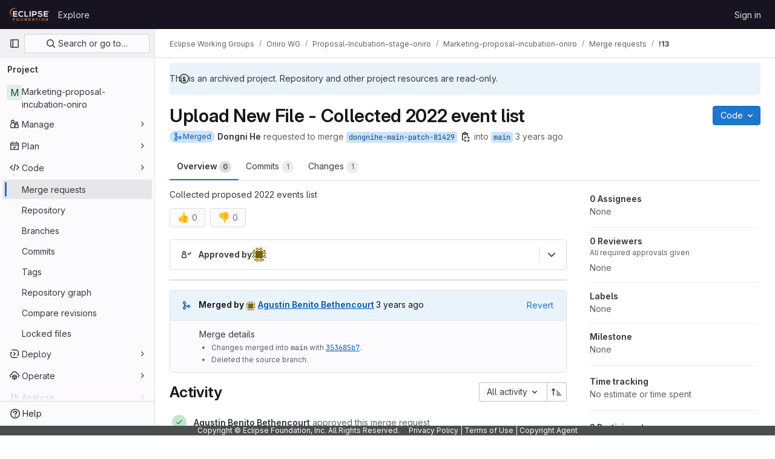

--- FILE ---
content_type: text/html; charset=utf-8
request_url: https://gitlab.eclipse.org/eclipse-wg/oniro-wg/proposal-incubation-stage-oniro/proposal-incubation-oniro-marketing/-/merge_requests/13
body_size: 15671
content:






<!DOCTYPE html>
<html class="gl-light ui-neutral with-top-bar with-header with-system-footer" lang="en">
<head prefix="og: http://ogp.me/ns#">
<meta charset="utf-8">
<meta content="IE=edge" http-equiv="X-UA-Compatible">
<meta content="width=device-width, initial-scale=1" name="viewport">
<title>Upload New File - Collected 2022 event list (!13) · Merge requests · Eclipse Working Groups / Oniro WG  / Proposal-Incubation-stage-oniro / Marketing-proposal-incubation-oniro · GitLab</title>
<script>
//<![CDATA[
window.gon={};gon.api_version="v4";gon.default_avatar_url="https://gitlab.eclipse.org/assets/no_avatar-849f9c04a3a0d0cea2424ae97b27447dc64a7dbfae83c036c45b403392f0e8ba.png";gon.max_file_size=200;gon.asset_host=null;gon.webpack_public_path="/assets/webpack/";gon.relative_url_root="";gon.user_color_mode="gl-light";gon.user_color_scheme="white";gon.markdown_surround_selection=null;gon.markdown_automatic_lists=null;gon.math_rendering_limits_enabled=true;gon.recaptcha_api_server_url="https://www.recaptcha.net/recaptcha/api.js";gon.recaptcha_sitekey="";gon.gitlab_url="https://gitlab.eclipse.org";gon.promo_url="https://about.gitlab.com";gon.forum_url="https://forum.gitlab.com";gon.docs_url="https://docs.gitlab.com";gon.revision="5f9db3887f3";gon.feature_category="code_review_workflow";gon.gitlab_logo="/assets/gitlab_logo-2957169c8ef64c58616a1ac3f4fc626e8a35ce4eb3ed31bb0d873712f2a041a0.png";gon.secure=true;gon.sprite_icons="/assets/icons-aa2c8ddf99d22b77153ca2bb092a23889c12c597fc8b8de94b0f730eb53513f6.svg";gon.sprite_file_icons="/assets/file_icons/file_icons-88a95467170997d6a4052c781684c8250847147987090747773c1ee27c513c5f.svg";gon.emoji_sprites_css_path="/assets/emoji_sprites-bd26211944b9d072037ec97cb138f1a52cd03ef185cd38b8d1fcc963245199a1.css";gon.emoji_backend_version=4;gon.gridstack_css_path="/assets/lazy_bundles/gridstack-4cd1da7c8adb8553e78a4f5545a8ab57a46258e091e6ac0382e6de79bca5ea3c.css";gon.test_env=false;gon.disable_animations=false;gon.suggested_label_colors={"#cc338b":"Magenta-pink","#dc143c":"Crimson","#c21e56":"Rose red","#cd5b45":"Dark coral","#ed9121":"Carrot orange","#eee600":"Titanium yellow","#009966":"Green-cyan","#8fbc8f":"Dark sea green","#6699cc":"Blue-gray","#e6e6fa":"Lavender","#9400d3":"Dark violet","#330066":"Deep violet","#36454f":"Charcoal grey","#808080":"Gray"};gon.first_day_of_week=0;gon.time_display_relative=true;gon.time_display_format=0;gon.ee=true;gon.jh=false;gon.dot_com=false;gon.uf_error_prefix="UF";gon.pat_prefix="";gon.keyboard_shortcuts_enabled=true;gon.diagramsnet_url="https://embed.diagrams.net";gon.features={"vscodeWebIde":true,"uiForOrganizations":false,"organizationSwitching":false,"findAndReplace":false,"removeMonitorMetrics":true,"workItemsViewPreference":true,"workItemViewForIssues":true,"searchButtonTopRight":false,"mergeRequestDashboard":false,"newProjectCreationForm":false,"workItemsClientSideBoards":false,"glqlWorkItems":false,"duoChatDynamicDimension":true,"duoChatMultiThread":true,"advancedContextResolver":true,"vulnerabilityReportTypeScannerFilter":true,"glqlIntegration":true,"glqlLoadOnClick":false,"continueIndentedText":false,"mrExperienceSurvey":false,"mrPipelinesGraphql":false,"notificationsTodosButtons":false,"mrShowReportsImmediately":false,"improvedReviewExperience":false,"mergeTrainsSkipTrain":true,"resolveVulnerabilityInMr":true,"mrReportsTab":false};gon.roadmap_epics_limit=1000;gon.abilities={"resolveVulnerabilityWithAi":false,"measureCommentTemperature":false};
//]]>
</script>


<script>
//<![CDATA[
var gl = window.gl || {};
gl.startup_calls = {"/eclipse-wg/oniro-wg/proposal-incubation-stage-oniro/proposal-incubation-oniro-marketing/-/merge_requests/13/diffs_metadata.json?diff_head=true\u0026view=inline\u0026w=1":{},"/eclipse-wg/oniro-wg/proposal-incubation-stage-oniro/proposal-incubation-oniro-marketing/-/merge_requests/13/discussions.json?per_page=20":{},"/eclipse-wg/oniro-wg/proposal-incubation-stage-oniro/proposal-incubation-oniro-marketing/-/merge_requests/13/widget.json":{},"/eclipse-wg/oniro-wg/proposal-incubation-stage-oniro/proposal-incubation-oniro-marketing/-/merge_requests/13/cached_widget.json":{},"/eclipse-wg/oniro-wg/proposal-incubation-stage-oniro/proposal-incubation-oniro-marketing/-/merge_requests/13.json?serializer=sidebar_extras":{}};
gl.startup_graphql_calls = null;

if (gl.startup_calls && window.fetch) {
  Object.keys(gl.startup_calls).forEach(apiCall => {
   gl.startup_calls[apiCall] = {
      fetchCall: fetch(apiCall, {
        // Emulate XHR for Rails AJAX request checks
        headers: {
          'X-Requested-With': 'XMLHttpRequest'
        },
        // fetch won’t send cookies in older browsers, unless you set the credentials init option.
        // We set to `same-origin` which is default value in modern browsers.
        // See https://github.com/whatwg/fetch/pull/585 for more information.
        credentials: 'same-origin'
      })
    };
  });
}
if (gl.startup_graphql_calls && window.fetch) {
  const headers = {"X-CSRF-Token":"abBdj-UpmnwAqLrW_MhHQu3CaoZK2P_SzjH4_PucRG86mc4TrVvILsanSYTzqmxG-EWSKYs4cl3_xT-Cl_yMMw","x-gitlab-feature-category":"code_review_workflow"};
  const url = `https://gitlab.eclipse.org/api/graphql`

  const opts = {
    method: "POST",
    headers: {
      "Content-Type": "application/json",
      ...headers,
    }
  };

  gl.startup_graphql_calls = gl.startup_graphql_calls.map(call => ({
    ...call,
    fetchCall: fetch(url, {
      ...opts,
      credentials: 'same-origin',
      body: JSON.stringify(call)
    })
  }))
}


//]]>
</script>



<link rel="stylesheet" href="/assets/application-2d41a6424a07717cdfc59340d1fd3200484026c592edea9a097119441657bb0d.css" />
<link rel="stylesheet" href="/assets/page_bundles/merge_request-8db8642f28966badae837367b46447c2d9b4c50ea37ffb74e6a3c93e8beb7229.css" /><link rel="stylesheet" href="/assets/page_bundles/issuable-e25480d2326300d5c49ad31dbd847a53e39fc33a5fd595a961dd7238e411b558.css" /><link rel="stylesheet" href="/assets/page_bundles/notes_shared-3bb84b0aaad44aa5af4a1dd05713ec998273465ef28436cc7d1d1b97602c6bff.css" /><link rel="stylesheet" href="/assets/page_bundles/design_management-56d53faabfdc8ee3e44c1d184be12a70f455457812c386e30c8c5e9753d7bf6c.css" /><link rel="stylesheet" href="/assets/page_bundles/merge_requests-f18a6d36b9802639a0fcc4edd481fb9b4d8156067b42c161643df55644fd749a.css" /><link rel="stylesheet" href="/assets/page_bundles/pipelines-022c44e0f06bc13bbd2459ce8ebd4d4ab88a4be6366535cafaaf9afc4ca2f5f2.css" /><link rel="stylesheet" href="/assets/page_bundles/reports-8e5c4f38c631ea773bdba4d4ecfcb3b766c97d9dab90b0f176cb6d88f00239dc.css" /><link rel="stylesheet" href="/assets/page_bundles/ci_status-03a1526d5d59d53e23437e9d6d2187df404745e4de53b9767362223455318ca8.css" /><link rel="stylesheet" href="/assets/page_bundles/labels-3508460b8d6f839e9d60de1f2065fdaf7f057efab04cf71966acef6a86fe9b41.css" /><link rel="stylesheet" href="/assets/page_bundles/commit_description-1e2cba4dda3c7b30dd84924809020c569f1308dea51520fe1dd5d4ce31403195.css" /><link rel="stylesheet" href="/assets/page_bundles/work_items-0bab65ad25644020e75fa90592713316a101e5859001cf80e99afce8d173eba4.css" />
<link rel="stylesheet" href="/assets/application_utilities-f77f86f78d4146d4c2c821bc481cee77b897df284886ad189d8dcb1234cb9651.css" />
<link rel="stylesheet" href="/assets/tailwind-a2b7f5a7eb0fcc3b021fef8d949abb65ecca2da7d05f7a5a7d0307d389c81f58.css" />


<link rel="stylesheet" href="/assets/fonts-fae5d3f79948bd85f18b6513a025f863b19636e85b09a1492907eb4b1bb0557b.css" />
<link rel="stylesheet" href="/assets/highlight/themes/white-99cce4f4b362f6840d7134d4129668929fde49c4da11d6ebf17f99768adbd868.css" />


<link rel="preload" href="/assets/application_utilities-f77f86f78d4146d4c2c821bc481cee77b897df284886ad189d8dcb1234cb9651.css" as="style" type="text/css">
<link rel="preload" href="/assets/application-2d41a6424a07717cdfc59340d1fd3200484026c592edea9a097119441657bb0d.css" as="style" type="text/css">
<link rel="preload" href="/assets/highlight/themes/white-99cce4f4b362f6840d7134d4129668929fde49c4da11d6ebf17f99768adbd868.css" as="style" type="text/css">




<script src="/assets/webpack/runtime.fc949c4c.bundle.js" defer="defer"></script>
<script src="/assets/webpack/main.e5a8313b.chunk.js" defer="defer"></script>
<script src="/assets/webpack/commons-pages.groups.analytics.dashboards-pages.groups.harbor.repositories-pages.groups.iteration_ca-8504ae95.98e6f929.chunk.js" defer="defer"></script>
<script src="/assets/webpack/commons-pages.search.show-super_sidebar.97112c09.chunk.js" defer="defer"></script>
<script src="/assets/webpack/super_sidebar.7a19429c.chunk.js" defer="defer"></script>
<script src="/assets/webpack/commons-pages.projects-pages.projects.activity-pages.projects.alert_management.details-pages.project-bc0cba90.2327bf9c.chunk.js" defer="defer"></script>
<script src="/assets/webpack/4.d4223b88.chunk.js" defer="defer"></script>
<script src="/assets/webpack/commons-pages.admin.abuse_reports.show-pages.admin.topics.edit-pages.admin.topics.new-pages.groups.c-267d5ab7.68b01fb0.chunk.js" defer="defer"></script>
<script src="/assets/webpack/commons-pages.admin.abuse_reports.show-pages.admin.topics.edit-pages.admin.topics.new-pages.groups.c-089443d9.b98fb74f.chunk.js" defer="defer"></script>
<script src="/assets/webpack/7.30add7c9.chunk.js" defer="defer"></script>
<script src="/assets/webpack/8.c0995b53.chunk.js" defer="defer"></script>
<script src="/assets/webpack/9.605bba2d.chunk.js" defer="defer"></script>
<script src="/assets/webpack/commons-pages.admin.abuse_reports.show-pages.admin.topics.edit-pages.admin.topics.new-pages.groups.c-ed474e9b.7bee674e.chunk.js" defer="defer"></script>
<script src="/assets/webpack/17.b8d46677.chunk.js" defer="defer"></script>
<script src="/assets/webpack/commons-pages.dashboard.issues-pages.groups.issues-pages.groups.merge_requests-pages.groups.roadmap.-4f6a7cbb.54b2b8db.chunk.js" defer="defer"></script>
<script src="/assets/webpack/20.edc5ccbe.chunk.js" defer="defer"></script>
<script src="/assets/webpack/27.96d3f7fe.chunk.js" defer="defer"></script>
<script src="/assets/webpack/30.80729ead.chunk.js" defer="defer"></script>
<script src="/assets/webpack/commons-pages.groups.merge_requests-pages.groups.roadmap.show-pages.groups.settings.repository.show--d8732bc0.e4d3edf4.chunk.js" defer="defer"></script>
<script src="/assets/webpack/35.9e1bfd72.chunk.js" defer="defer"></script>
<script src="/assets/webpack/commons-pages.groups.merge_requests-pages.groups.roadmap.show-pages.projects.incidents.show-pages.pr-cde08e23.a20f7c8e.chunk.js" defer="defer"></script>
<script src="/assets/webpack/commons-pages.groups.merge_requests-pages.projects.incidents.show-pages.projects.issues.edit-pages.p-10faf3f4.792b76b5.chunk.js" defer="defer"></script>
<script src="/assets/webpack/commons-mountGroupApprovalSettings-pages.groups.security.compliance_dashboards-pages.groups.security-2dfa282d.b85ae881.chunk.js" defer="defer"></script>
<script src="/assets/webpack/pages.projects.merge_requests.show.a3598fff.chunk.js" defer="defer"></script>

<meta content="object" property="og:type">
<meta content="GitLab" property="og:site_name">
<meta content="Upload New File - Collected 2022 event list (!13) · Merge requests · Eclipse Working Groups / Oniro WG  / Proposal-Incubation-stage-oniro / Marketing-proposal-incubation-oniro · GitLab" property="og:title">
<meta content="Collected proposed 2022 events list" property="og:description">
<meta content="https://gitlab.eclipse.org/assets/twitter_card-570ddb06edf56a2312253c5872489847a0f385112ddbcd71ccfa1570febab5d2.jpg" property="og:image">
<meta content="64" property="og:image:width">
<meta content="64" property="og:image:height">
<meta content="https://gitlab.eclipse.org/eclipse-wg/oniro-wg/proposal-incubation-stage-oniro/proposal-incubation-oniro-marketing/-/merge_requests/13" property="og:url">
<meta content="summary" property="twitter:card">
<meta content="Upload New File - Collected 2022 event list (!13) · Merge requests · Eclipse Working Groups / Oniro WG  / Proposal-Incubation-stage-oniro / Marketing-proposal-incubation-oniro · GitLab" property="twitter:title">
<meta content="Collected proposed 2022 events list" property="twitter:description">
<meta content="https://gitlab.eclipse.org/assets/twitter_card-570ddb06edf56a2312253c5872489847a0f385112ddbcd71ccfa1570febab5d2.jpg" property="twitter:image">
<meta property="twitter:label1" content="Author"><meta property="twitter:data1" content="Dongni  He">
<meta name="csrf-param" content="authenticity_token" />
<meta name="csrf-token" content="YuJ2eQlfhBozmskl1DMKTBONRDiMaenQYkJIzLAc1Jkxy-XlQS3WSPWVOnfbUSFIBgq8l02JZF9Tto-y3HwcxQ" />
<meta name="csp-nonce" />
<meta name="action-cable-url" content="/-/cable" />
<link href="/-/manifest.json" rel="manifest">
<link rel="icon" type="image/png" href="/uploads/-/system/appearance/favicon/1/favicon.ico" id="favicon" data-original-href="/uploads/-/system/appearance/favicon/1/favicon.ico" />
<link rel="apple-touch-icon" type="image/x-icon" href="/assets/apple-touch-icon-b049d4bc0dd9626f31db825d61880737befc7835982586d015bded10b4435460.png" />
<link href="/search/opensearch.xml" rel="search" title="Search GitLab" type="application/opensearchdescription+xml">




<meta content="Collected proposed 2022 events list" name="description">
<meta content="#ececef" name="theme-color">
</head>

<body class="tab-width-8 gl-browser-chrome gl-platform-mac " data-group="proposal-incubation-stage-oniro" data-group-full-path="eclipse-wg/oniro-wg/proposal-incubation-stage-oniro" data-namespace-id="672" data-page="projects:merge_requests:show" data-page-type-id="13" data-project="proposal-incubation-oniro-marketing" data-project-full-path="eclipse-wg/oniro-wg/proposal-incubation-stage-oniro/proposal-incubation-oniro-marketing" data-project-id="1362">
<div id="js-tooltips-container"></div>
<script>
//<![CDATA[
gl = window.gl || {};
gl.GfmAutoComplete = gl.GfmAutoComplete || {};
gl.GfmAutoComplete.dataSources = {"epics":"/eclipse-wg/oniro-wg/proposal-incubation-stage-oniro/proposal-incubation-oniro-marketing/-/autocomplete_sources/epics","iterations":"/eclipse-wg/oniro-wg/proposal-incubation-stage-oniro/proposal-incubation-oniro-marketing/-/autocomplete_sources/iterations","vulnerabilities":"/eclipse-wg/oniro-wg/proposal-incubation-stage-oniro/proposal-incubation-oniro-marketing/-/autocomplete_sources/vulnerabilities","members":"/eclipse-wg/oniro-wg/proposal-incubation-stage-oniro/proposal-incubation-oniro-marketing/-/autocomplete_sources/members?type=MergeRequest\u0026type_id=13","issues":"/eclipse-wg/oniro-wg/proposal-incubation-stage-oniro/proposal-incubation-oniro-marketing/-/autocomplete_sources/issues","mergeRequests":"/eclipse-wg/oniro-wg/proposal-incubation-stage-oniro/proposal-incubation-oniro-marketing/-/autocomplete_sources/merge_requests","labels":"/eclipse-wg/oniro-wg/proposal-incubation-stage-oniro/proposal-incubation-oniro-marketing/-/autocomplete_sources/labels?type=MergeRequest\u0026type_id=13","milestones":"/eclipse-wg/oniro-wg/proposal-incubation-stage-oniro/proposal-incubation-oniro-marketing/-/autocomplete_sources/milestones","commands":"/eclipse-wg/oniro-wg/proposal-incubation-stage-oniro/proposal-incubation-oniro-marketing/-/autocomplete_sources/commands?type=MergeRequest\u0026type_id=13","snippets":"/eclipse-wg/oniro-wg/proposal-incubation-stage-oniro/proposal-incubation-oniro-marketing/-/autocomplete_sources/snippets","contacts":"/eclipse-wg/oniro-wg/proposal-incubation-stage-oniro/proposal-incubation-oniro-marketing/-/autocomplete_sources/contacts?type=MergeRequest\u0026type_id=13","wikis":null};


//]]>
</script>
<script>
//<![CDATA[
gl = window.gl || {};
gl.client = {"isChrome":true,"isMac":true};


//]]>
</script>


<header class="header-logged-out" data-testid="navbar">
<a class="gl-sr-only gl-accessibility" href="#content-body">Skip to content</a>
<div class="container-fluid">
<nav aria-label="Explore GitLab" class="header-logged-out-nav gl-flex gl-gap-3 gl-justify-between">
<div class="gl-flex gl-items-center gl-gap-1">
<span class="gl-sr-only">GitLab</span>
<a title="Homepage" id="logo" class="header-logged-out-logo has-tooltip" aria-label="Homepage" href="/"><img class="brand-header-logo lazy" alt="" data-src="/uploads/-/system/appearance/header_logo/1/ef_logis.png" src="[data-uri]" />
</a></div>
<ul class="gl-list-none gl-p-0 gl-m-0 gl-flex gl-gap-3 gl-items-center gl-grow">
<li class="header-logged-out-nav-item">
<a class="" href="/explore">Explore</a>
</li>
</ul>
<ul class="gl-list-none gl-p-0 gl-m-0 gl-flex gl-gap-3 gl-items-center gl-justify-end">
<li class="header-logged-out-nav-item">
<a href="/users/sign_in?redirect_to_referer=yes">Sign in</a>
</li>
</ul>
</nav>
</div>
</header>

<div class="layout-page page-gutter  page-with-super-sidebar">
<aside class="js-super-sidebar super-sidebar super-sidebar-loading" data-command-palette="{&quot;project_files_url&quot;:&quot;/eclipse-wg/oniro-wg/proposal-incubation-stage-oniro/proposal-incubation-oniro-marketing/-/files/main?format=json&quot;,&quot;project_blob_url&quot;:&quot;/eclipse-wg/oniro-wg/proposal-incubation-stage-oniro/proposal-incubation-oniro-marketing/-/blob/main&quot;}" data-force-desktop-expanded-sidebar="" data-is-saas="false" data-root-path="/" data-sidebar="{&quot;is_logged_in&quot;:false,&quot;context_switcher_links&quot;:[{&quot;title&quot;:&quot;Explore&quot;,&quot;link&quot;:&quot;/explore&quot;,&quot;icon&quot;:&quot;compass&quot;}],&quot;current_menu_items&quot;:[{&quot;id&quot;:&quot;project_overview&quot;,&quot;title&quot;:&quot;Marketing-proposal-incubation-oniro&quot;,&quot;entity_id&quot;:1362,&quot;link&quot;:&quot;/eclipse-wg/oniro-wg/proposal-incubation-stage-oniro/proposal-incubation-oniro-marketing&quot;,&quot;link_classes&quot;:&quot;shortcuts-project&quot;,&quot;is_active&quot;:false},{&quot;id&quot;:&quot;manage_menu&quot;,&quot;title&quot;:&quot;Manage&quot;,&quot;icon&quot;:&quot;users&quot;,&quot;avatar_shape&quot;:&quot;rect&quot;,&quot;link&quot;:&quot;/eclipse-wg/oniro-wg/proposal-incubation-stage-oniro/proposal-incubation-oniro-marketing/activity&quot;,&quot;is_active&quot;:false,&quot;items&quot;:[{&quot;id&quot;:&quot;activity&quot;,&quot;title&quot;:&quot;Activity&quot;,&quot;link&quot;:&quot;/eclipse-wg/oniro-wg/proposal-incubation-stage-oniro/proposal-incubation-oniro-marketing/activity&quot;,&quot;link_classes&quot;:&quot;shortcuts-project-activity&quot;,&quot;is_active&quot;:false},{&quot;id&quot;:&quot;members&quot;,&quot;title&quot;:&quot;Members&quot;,&quot;link&quot;:&quot;/eclipse-wg/oniro-wg/proposal-incubation-stage-oniro/proposal-incubation-oniro-marketing/-/project_members&quot;,&quot;is_active&quot;:false},{&quot;id&quot;:&quot;labels&quot;,&quot;title&quot;:&quot;Labels&quot;,&quot;link&quot;:&quot;/eclipse-wg/oniro-wg/proposal-incubation-stage-oniro/proposal-incubation-oniro-marketing/-/labels&quot;,&quot;is_active&quot;:false}],&quot;separated&quot;:false},{&quot;id&quot;:&quot;plan_menu&quot;,&quot;title&quot;:&quot;Plan&quot;,&quot;icon&quot;:&quot;planning&quot;,&quot;avatar_shape&quot;:&quot;rect&quot;,&quot;link&quot;:&quot;/eclipse-wg/oniro-wg/proposal-incubation-stage-oniro/proposal-incubation-oniro-marketing/-/issues&quot;,&quot;is_active&quot;:false,&quot;items&quot;:[{&quot;id&quot;:&quot;project_issue_list&quot;,&quot;title&quot;:&quot;Issues&quot;,&quot;link&quot;:&quot;/eclipse-wg/oniro-wg/proposal-incubation-stage-oniro/proposal-incubation-oniro-marketing/-/issues&quot;,&quot;pill_count_field&quot;:&quot;openIssuesCount&quot;,&quot;link_classes&quot;:&quot;shortcuts-issues has-sub-items&quot;,&quot;is_active&quot;:false},{&quot;id&quot;:&quot;boards&quot;,&quot;title&quot;:&quot;Issue boards&quot;,&quot;link&quot;:&quot;/eclipse-wg/oniro-wg/proposal-incubation-stage-oniro/proposal-incubation-oniro-marketing/-/boards&quot;,&quot;link_classes&quot;:&quot;shortcuts-issue-boards&quot;,&quot;is_active&quot;:false},{&quot;id&quot;:&quot;milestones&quot;,&quot;title&quot;:&quot;Milestones&quot;,&quot;link&quot;:&quot;/eclipse-wg/oniro-wg/proposal-incubation-stage-oniro/proposal-incubation-oniro-marketing/-/milestones&quot;,&quot;is_active&quot;:false},{&quot;id&quot;:&quot;iterations&quot;,&quot;title&quot;:&quot;Iterations&quot;,&quot;link&quot;:&quot;/eclipse-wg/oniro-wg/proposal-incubation-stage-oniro/proposal-incubation-oniro-marketing/-/cadences&quot;,&quot;is_active&quot;:false}],&quot;separated&quot;:false},{&quot;id&quot;:&quot;code_menu&quot;,&quot;title&quot;:&quot;Code&quot;,&quot;icon&quot;:&quot;code&quot;,&quot;avatar_shape&quot;:&quot;rect&quot;,&quot;link&quot;:&quot;/eclipse-wg/oniro-wg/proposal-incubation-stage-oniro/proposal-incubation-oniro-marketing/-/merge_requests&quot;,&quot;is_active&quot;:true,&quot;items&quot;:[{&quot;id&quot;:&quot;project_merge_request_list&quot;,&quot;title&quot;:&quot;Merge requests&quot;,&quot;link&quot;:&quot;/eclipse-wg/oniro-wg/proposal-incubation-stage-oniro/proposal-incubation-oniro-marketing/-/merge_requests&quot;,&quot;pill_count_field&quot;:&quot;openMergeRequestsCount&quot;,&quot;link_classes&quot;:&quot;shortcuts-merge_requests&quot;,&quot;is_active&quot;:true},{&quot;id&quot;:&quot;files&quot;,&quot;title&quot;:&quot;Repository&quot;,&quot;link&quot;:&quot;/eclipse-wg/oniro-wg/proposal-incubation-stage-oniro/proposal-incubation-oniro-marketing/-/tree/main&quot;,&quot;link_classes&quot;:&quot;shortcuts-tree&quot;,&quot;is_active&quot;:false},{&quot;id&quot;:&quot;branches&quot;,&quot;title&quot;:&quot;Branches&quot;,&quot;link&quot;:&quot;/eclipse-wg/oniro-wg/proposal-incubation-stage-oniro/proposal-incubation-oniro-marketing/-/branches&quot;,&quot;is_active&quot;:false},{&quot;id&quot;:&quot;commits&quot;,&quot;title&quot;:&quot;Commits&quot;,&quot;link&quot;:&quot;/eclipse-wg/oniro-wg/proposal-incubation-stage-oniro/proposal-incubation-oniro-marketing/-/commits/main?ref_type=heads&quot;,&quot;link_classes&quot;:&quot;shortcuts-commits&quot;,&quot;is_active&quot;:false},{&quot;id&quot;:&quot;tags&quot;,&quot;title&quot;:&quot;Tags&quot;,&quot;link&quot;:&quot;/eclipse-wg/oniro-wg/proposal-incubation-stage-oniro/proposal-incubation-oniro-marketing/-/tags&quot;,&quot;is_active&quot;:false},{&quot;id&quot;:&quot;graphs&quot;,&quot;title&quot;:&quot;Repository graph&quot;,&quot;link&quot;:&quot;/eclipse-wg/oniro-wg/proposal-incubation-stage-oniro/proposal-incubation-oniro-marketing/-/network/main?ref_type=heads&quot;,&quot;link_classes&quot;:&quot;shortcuts-network&quot;,&quot;is_active&quot;:false},{&quot;id&quot;:&quot;compare&quot;,&quot;title&quot;:&quot;Compare revisions&quot;,&quot;link&quot;:&quot;/eclipse-wg/oniro-wg/proposal-incubation-stage-oniro/proposal-incubation-oniro-marketing/-/compare?from=main\u0026to=main&quot;,&quot;is_active&quot;:false},{&quot;id&quot;:&quot;file_locks&quot;,&quot;title&quot;:&quot;Locked files&quot;,&quot;link&quot;:&quot;/eclipse-wg/oniro-wg/proposal-incubation-stage-oniro/proposal-incubation-oniro-marketing/path_locks&quot;,&quot;is_active&quot;:false}],&quot;separated&quot;:false},{&quot;id&quot;:&quot;deploy_menu&quot;,&quot;title&quot;:&quot;Deploy&quot;,&quot;icon&quot;:&quot;deployments&quot;,&quot;avatar_shape&quot;:&quot;rect&quot;,&quot;link&quot;:&quot;/eclipse-wg/oniro-wg/proposal-incubation-stage-oniro/proposal-incubation-oniro-marketing/-/releases&quot;,&quot;is_active&quot;:false,&quot;items&quot;:[{&quot;id&quot;:&quot;releases&quot;,&quot;title&quot;:&quot;Releases&quot;,&quot;link&quot;:&quot;/eclipse-wg/oniro-wg/proposal-incubation-stage-oniro/proposal-incubation-oniro-marketing/-/releases&quot;,&quot;link_classes&quot;:&quot;shortcuts-deployments-releases&quot;,&quot;is_active&quot;:false},{&quot;id&quot;:&quot;packages_registry&quot;,&quot;title&quot;:&quot;Package registry&quot;,&quot;link&quot;:&quot;/eclipse-wg/oniro-wg/proposal-incubation-stage-oniro/proposal-incubation-oniro-marketing/-/packages&quot;,&quot;link_classes&quot;:&quot;shortcuts-container-registry&quot;,&quot;is_active&quot;:false},{&quot;id&quot;:&quot;container_registry&quot;,&quot;title&quot;:&quot;Container registry&quot;,&quot;link&quot;:&quot;/eclipse-wg/oniro-wg/proposal-incubation-stage-oniro/proposal-incubation-oniro-marketing/container_registry&quot;,&quot;is_active&quot;:false},{&quot;id&quot;:&quot;model_registry&quot;,&quot;title&quot;:&quot;Model registry&quot;,&quot;link&quot;:&quot;/eclipse-wg/oniro-wg/proposal-incubation-stage-oniro/proposal-incubation-oniro-marketing/-/ml/models&quot;,&quot;is_active&quot;:false}],&quot;separated&quot;:false},{&quot;id&quot;:&quot;operations_menu&quot;,&quot;title&quot;:&quot;Operate&quot;,&quot;icon&quot;:&quot;cloud-pod&quot;,&quot;avatar_shape&quot;:&quot;rect&quot;,&quot;link&quot;:&quot;/eclipse-wg/oniro-wg/proposal-incubation-stage-oniro/proposal-incubation-oniro-marketing/-/terraform_module_registry&quot;,&quot;is_active&quot;:false,&quot;items&quot;:[{&quot;id&quot;:&quot;infrastructure_registry&quot;,&quot;title&quot;:&quot;Terraform modules&quot;,&quot;link&quot;:&quot;/eclipse-wg/oniro-wg/proposal-incubation-stage-oniro/proposal-incubation-oniro-marketing/-/terraform_module_registry&quot;,&quot;is_active&quot;:false}],&quot;separated&quot;:false},{&quot;id&quot;:&quot;analyze_menu&quot;,&quot;title&quot;:&quot;Analyze&quot;,&quot;icon&quot;:&quot;chart&quot;,&quot;avatar_shape&quot;:&quot;rect&quot;,&quot;link&quot;:&quot;/eclipse-wg/oniro-wg/proposal-incubation-stage-oniro/proposal-incubation-oniro-marketing/-/value_stream_analytics&quot;,&quot;is_active&quot;:false,&quot;items&quot;:[{&quot;id&quot;:&quot;cycle_analytics&quot;,&quot;title&quot;:&quot;Value stream analytics&quot;,&quot;link&quot;:&quot;/eclipse-wg/oniro-wg/proposal-incubation-stage-oniro/proposal-incubation-oniro-marketing/-/value_stream_analytics&quot;,&quot;link_classes&quot;:&quot;shortcuts-project-cycle-analytics&quot;,&quot;is_active&quot;:false},{&quot;id&quot;:&quot;contributors&quot;,&quot;title&quot;:&quot;Contributor analytics&quot;,&quot;link&quot;:&quot;/eclipse-wg/oniro-wg/proposal-incubation-stage-oniro/proposal-incubation-oniro-marketing/-/graphs/main?ref_type=heads&quot;,&quot;is_active&quot;:false},{&quot;id&quot;:&quot;repository_analytics&quot;,&quot;title&quot;:&quot;Repository analytics&quot;,&quot;link&quot;:&quot;/eclipse-wg/oniro-wg/proposal-incubation-stage-oniro/proposal-incubation-oniro-marketing/-/graphs/main/charts&quot;,&quot;link_classes&quot;:&quot;shortcuts-repository-charts&quot;,&quot;is_active&quot;:false},{&quot;id&quot;:&quot;code_review&quot;,&quot;title&quot;:&quot;Code review analytics&quot;,&quot;link&quot;:&quot;/eclipse-wg/oniro-wg/proposal-incubation-stage-oniro/proposal-incubation-oniro-marketing/-/analytics/code_reviews&quot;,&quot;is_active&quot;:false},{&quot;id&quot;:&quot;issues&quot;,&quot;title&quot;:&quot;Issue analytics&quot;,&quot;link&quot;:&quot;/eclipse-wg/oniro-wg/proposal-incubation-stage-oniro/proposal-incubation-oniro-marketing/-/analytics/issues_analytics&quot;,&quot;is_active&quot;:false},{&quot;id&quot;:&quot;insights&quot;,&quot;title&quot;:&quot;Insights&quot;,&quot;link&quot;:&quot;/eclipse-wg/oniro-wg/proposal-incubation-stage-oniro/proposal-incubation-oniro-marketing/insights/&quot;,&quot;link_classes&quot;:&quot;shortcuts-project-insights&quot;,&quot;is_active&quot;:false},{&quot;id&quot;:&quot;model_experiments&quot;,&quot;title&quot;:&quot;Model experiments&quot;,&quot;link&quot;:&quot;/eclipse-wg/oniro-wg/proposal-incubation-stage-oniro/proposal-incubation-oniro-marketing/-/ml/experiments&quot;,&quot;is_active&quot;:false}],&quot;separated&quot;:false}],&quot;current_context_header&quot;:&quot;Project&quot;,&quot;support_path&quot;:&quot;https://gitlab.eclipse.org/eclipsefdn/helpdesk/-/wikis/home&quot;,&quot;docs_path&quot;:&quot;/help/docs&quot;,&quot;display_whats_new&quot;:false,&quot;show_version_check&quot;:false,&quot;search&quot;:{&quot;search_path&quot;:&quot;/search&quot;,&quot;issues_path&quot;:&quot;/dashboard/issues&quot;,&quot;mr_path&quot;:&quot;/dashboard/merge_requests&quot;,&quot;autocomplete_path&quot;:&quot;/search/autocomplete&quot;,&quot;settings_path&quot;:&quot;/search/settings&quot;,&quot;search_context&quot;:{&quot;group&quot;:{&quot;id&quot;:672,&quot;name&quot;:&quot;Proposal-Incubation-stage-oniro&quot;,&quot;full_name&quot;:&quot;Eclipse Working Groups / Oniro WG  / Proposal-Incubation-stage-oniro&quot;},&quot;group_metadata&quot;:{&quot;issues_path&quot;:&quot;/groups/eclipse-wg/oniro-wg/proposal-incubation-stage-oniro/-/issues&quot;,&quot;mr_path&quot;:&quot;/groups/eclipse-wg/oniro-wg/proposal-incubation-stage-oniro/-/merge_requests&quot;},&quot;project&quot;:{&quot;id&quot;:1362,&quot;name&quot;:&quot;Marketing-proposal-incubation-oniro&quot;},&quot;project_metadata&quot;:{&quot;mr_path&quot;:&quot;/eclipse-wg/oniro-wg/proposal-incubation-stage-oniro/proposal-incubation-oniro-marketing/-/merge_requests&quot;,&quot;issues_path&quot;:&quot;/eclipse-wg/oniro-wg/proposal-incubation-stage-oniro/proposal-incubation-oniro-marketing/-/issues&quot;},&quot;code_search&quot;:false,&quot;scope&quot;:&quot;merge_requests&quot;,&quot;for_snippets&quot;:null}},&quot;panel_type&quot;:&quot;project&quot;,&quot;shortcut_links&quot;:[{&quot;title&quot;:&quot;Snippets&quot;,&quot;href&quot;:&quot;/explore/snippets&quot;,&quot;css_class&quot;:&quot;dashboard-shortcuts-snippets&quot;},{&quot;title&quot;:&quot;Groups&quot;,&quot;href&quot;:&quot;/explore/groups&quot;,&quot;css_class&quot;:&quot;dashboard-shortcuts-groups&quot;},{&quot;title&quot;:&quot;Projects&quot;,&quot;href&quot;:&quot;/explore/projects/starred&quot;,&quot;css_class&quot;:&quot;dashboard-shortcuts-projects&quot;}],&quot;terms&quot;:&quot;/-/users/terms&quot;}"></aside>

<div class="content-wrapper">
<div class="broadcast-wrapper">




</div>
<div class="alert-wrapper alert-wrapper-top-space gl-flex gl-flex-col gl-gap-3 container-fluid container-limited">






<div class="gl-alert gl-alert-info gl-alert-not-dismissible" role="alert">
<div class="gl-alert-icon-container">
<svg class="s16 gl-alert-icon gl-alert-icon-no-title" data-testid="information-o-icon"><use href="/assets/icons-aa2c8ddf99d22b77153ca2bb092a23889c12c597fc8b8de94b0f730eb53513f6.svg#information-o"></use></svg>
</div>
<div class="gl-alert-content" role="alert">
<div class="gl-alert-body">
This is an archived project. Repository and other project resources are read-only.

</div>
</div>
</div>























</div>
<div class="top-bar-fixed container-fluid" data-testid="top-bar">
<div class="top-bar-container gl-flex gl-items-center gl-gap-2">
<div class="gl-grow gl-basis-0 gl-flex gl-items-center gl-justify-start gl-gap-3">
<button class="gl-button btn btn-icon btn-md btn-default btn-default-tertiary js-super-sidebar-toggle-expand super-sidebar-toggle -gl-ml-3" aria-controls="super-sidebar" aria-expanded="false" aria-label="Primary navigation sidebar" type="button"><svg class="s16 gl-icon gl-button-icon " data-testid="sidebar-icon"><use href="/assets/icons-aa2c8ddf99d22b77153ca2bb092a23889c12c597fc8b8de94b0f730eb53513f6.svg#sidebar"></use></svg>

</button>
<script type="application/ld+json">
{"@context":"https://schema.org","@type":"BreadcrumbList","itemListElement":[{"@type":"ListItem","position":1,"name":"Eclipse Working Groups","item":"https://gitlab.eclipse.org/eclipse-wg"},{"@type":"ListItem","position":2,"name":"Oniro WG ","item":"https://gitlab.eclipse.org/eclipse-wg/oniro-wg"},{"@type":"ListItem","position":3,"name":"Proposal-Incubation-stage-oniro","item":"https://gitlab.eclipse.org/eclipse-wg/oniro-wg/proposal-incubation-stage-oniro"},{"@type":"ListItem","position":4,"name":"Marketing-proposal-incubation-oniro","item":"https://gitlab.eclipse.org/eclipse-wg/oniro-wg/proposal-incubation-stage-oniro/proposal-incubation-oniro-marketing"},{"@type":"ListItem","position":5,"name":"Merge requests","item":"https://gitlab.eclipse.org/eclipse-wg/oniro-wg/proposal-incubation-stage-oniro/proposal-incubation-oniro-marketing/-/merge_requests"},{"@type":"ListItem","position":6,"name":"!13","item":"https://gitlab.eclipse.org/eclipse-wg/oniro-wg/proposal-incubation-stage-oniro/proposal-incubation-oniro-marketing/-/merge_requests/13"}]}


</script>
<div data-testid="breadcrumb-links" id="js-vue-page-breadcrumbs-wrapper">
<div data-breadcrumbs-json="[{&quot;text&quot;:&quot;Eclipse Working Groups&quot;,&quot;href&quot;:&quot;/eclipse-wg&quot;,&quot;avatarPath&quot;:null},{&quot;text&quot;:&quot;Oniro WG &quot;,&quot;href&quot;:&quot;/eclipse-wg/oniro-wg&quot;,&quot;avatarPath&quot;:null},{&quot;text&quot;:&quot;Proposal-Incubation-stage-oniro&quot;,&quot;href&quot;:&quot;/eclipse-wg/oniro-wg/proposal-incubation-stage-oniro&quot;,&quot;avatarPath&quot;:null},{&quot;text&quot;:&quot;Marketing-proposal-incubation-oniro&quot;,&quot;href&quot;:&quot;/eclipse-wg/oniro-wg/proposal-incubation-stage-oniro/proposal-incubation-oniro-marketing&quot;,&quot;avatarPath&quot;:null},{&quot;text&quot;:&quot;Merge requests&quot;,&quot;href&quot;:&quot;/eclipse-wg/oniro-wg/proposal-incubation-stage-oniro/proposal-incubation-oniro-marketing/-/merge_requests&quot;,&quot;avatarPath&quot;:null},{&quot;text&quot;:&quot;!13&quot;,&quot;href&quot;:&quot;/eclipse-wg/oniro-wg/proposal-incubation-stage-oniro/proposal-incubation-oniro-marketing/-/merge_requests/13&quot;,&quot;avatarPath&quot;:null}]" id="js-vue-page-breadcrumbs"></div>
<div id="js-injected-page-breadcrumbs"></div>
</div>


</div>
<div class="gl-flex-none gl-flex gl-items-center gl-justify-center gl-gap-4">
<div id="js-work-item-feedback"></div>

<div id="js-advanced-search-modal"></div>

</div>
<div class="gl-basis-0 gl-flex gl-items-center gl-justify-end">

</div>
</div>
</div>

<div class="container-fluid container-limited project-highlight-puc">
<main class="content" id="content-body" itemscope itemtype="http://schema.org/SoftwareSourceCode">
<div class="flash-container flash-container-page sticky" data-testid="flash-container">
<div id="js-global-alerts"></div>
</div>






<div class="merge-request" data-lock-version="0" data-mr-action="show" data-project-path="/eclipse-wg/oniro-wg/proposal-incubation-stage-oniro/proposal-incubation-oniro-marketing" data-url="/eclipse-wg/oniro-wg/proposal-incubation-stage-oniro/proposal-incubation-oniro-marketing/-/merge_requests/13.json">
<div class="detail-page-header border-bottom-0 gl-block gl-pt-5 gl-gap-4 sm:!gl-flex is-merge-request">
<div class="detail-page-header-body">
<h1 class="title gl-heading-1 gl-block gl-grow gl-break-anywhere !gl-m-0" data-testid="title-content">
Upload New File - Collected 2022 event list
</h1>
<div>
<button class="gl-button btn btn-icon btn-md btn-default btn-icon gl-float-right gl-block gutter-toggle issuable-gutter-toggle js-sidebar-toggle sm:!gl-hidden" type="button"><svg class="s16 gl-icon gl-button-icon " data-testid="chevron-double-lg-left-icon"><use href="/assets/icons-aa2c8ddf99d22b77153ca2bb092a23889c12c597fc8b8de94b0f730eb53513f6.svg#chevron-double-lg-left"></use></svg>

</button>
</div>
</div>
<div class="detail-page-header-actions gl-self-start is-merge-request js-issuable-actions gl-flex gl-mt-1">
<div class="gl-flex gl-flex-col sm:gl-flex-row gl-gap-3 gl-w-full sm:gl-w-auto gl-mt-2 sm:gl-mt-0">
<div class="sm:gl-ml-3 dropdown gl-dropdown">
<div data-can-merge="false" data-is-fork="false" data-reviewing-docs-path="/help/user/project/merge_requests/merge_request_troubleshooting.md#check-out-merge-requests-locally-through-the-head-ref" data-source-branch="dongnihe-main-patch-81429" data-source-project-default-url="https://gitlab.eclipse.org/eclipse-wg/oniro-wg/proposal-incubation-stage-oniro/proposal-incubation-oniro-marketing.git" data-source-project-full-path="eclipse-wg/oniro-wg/proposal-incubation-stage-oniro/proposal-incubation-oniro-marketing" data-source-project-path="proposal-incubation-oniro-marketing" data-target-branch="main" id="js-check-out-modal"></div>
<button class="gl-button btn btn-md btn-confirm gl-flex gl-self-start gl-w-full sm:gl-w-auto !gl-pr-3" data-toggle="dropdown" data-testid="mr-code-dropdown" type="button"><span class="gl-button-text gl-inline-flex gl-justify-between gl-w-full">
Code
<svg class="s16 gl-icon gl-ml-2 !gl-mr-0" data-testid="chevron-down-icon"><use href="/assets/icons-aa2c8ddf99d22b77153ca2bb092a23889c12c597fc8b8de94b0f730eb53513f6.svg#chevron-down"></use></svg>

</span>

</button><div class="dropdown-menu dropdown-menu-right">
<div class="gl-dropdown-inner">
<div class="gl-dropdown-contents">
<ul>
<li class="gl-dropdown-section-header">
<header class="dropdown-header">
Review changes
</header>
</li>
<li class="gl-dropdown-item">
<button class="dropdown-item js-check-out-modal-trigger" type="button">
<div class="gl-dropdown-item-text-wrapper">
Check out branch
</div>
</button>
</li>
<li class="gl-dropdown-divider">
<hr class="dropdown-divider">
</li>
<li class="gl-dropdown-section-header">
<header class="dropdown-header">
Download
</header>
</li>
<li class="gl-dropdown-item">
<a class="dropdown-item" download="" data-testid="download-email-patches-menu-item" href="/eclipse-wg/oniro-wg/proposal-incubation-stage-oniro/proposal-incubation-oniro-marketing/-/merge_requests/13.patch"><div class="gl-dropdown-item-text-wrapper">
Patches
</div>
</a></li>
<li class="gl-dropdown-item">
<a class="dropdown-item" download="" data-testid="download-plain-diff-menu-item" href="/eclipse-wg/oniro-wg/proposal-incubation-stage-oniro/proposal-incubation-oniro-marketing/-/merge_requests/13.diff"><div class="gl-dropdown-item-text-wrapper">
Plain diff
</div>
</a></li>
</ul>
</div>
</div>
</div>
</div>

</div>
</div>
</div>

<div id="js-review-drawer"></div>
<div data-data="{&quot;iid&quot;:13,&quot;defaultBranchName&quot;:&quot;main&quot;,&quot;projectPath&quot;:&quot;eclipse-wg/oniro-wg/proposal-incubation-stage-oniro/proposal-incubation-oniro-marketing&quot;,&quot;sourceProjectPath&quot;:&quot;eclipse-wg/oniro-wg/proposal-incubation-stage-oniro/proposal-incubation-oniro-marketing&quot;,&quot;title&quot;:&quot;Upload New File - Collected 2022 event list&quot;,&quot;isFluidLayout&quot;:&quot;&quot;,&quot;blocksMerge&quot;:&quot;true&quot;,&quot;imported&quot;:&quot;false&quot;,&quot;tabs&quot;:[[&quot;show&quot;,&quot;Overview&quot;,&quot;/eclipse-wg/oniro-wg/proposal-incubation-stage-oniro/proposal-incubation-oniro-marketing/-/merge_requests/13&quot;,0],[&quot;commits&quot;,&quot;Commits&quot;,&quot;/eclipse-wg/oniro-wg/proposal-incubation-stage-oniro/proposal-incubation-oniro-marketing/-/merge_requests/13/commits&quot;,1],[&quot;diffs&quot;,&quot;Changes&quot;,&quot;/eclipse-wg/oniro-wg/proposal-incubation-stage-oniro/proposal-incubation-oniro-marketing/-/merge_requests/13/diffs&quot;,&quot;1&quot;]]}" id="js-merge-sticky-header"></div>
<div class="merge-request-details issuable-details" data-id="1362">
<div class="detail-page-description gl-pt-2 gl-pb-4 gl-flex gl-items-baseline gl-flex-wrap gl-text-subtle is-merge-request">
<div class="js-mr-header" data-hidden="false" data-iid="13" data-imported="false" data-project-path="eclipse-wg/oniro-wg/proposal-incubation-stage-oniro/proposal-incubation-oniro-marketing" data-state="merged"></div>
<a class="author-link gl-text-link gl-font-bold gl-mr-2 js-user-link" data-user-id="609" data-username="dongnihe" data-name="Dongni  He" data-testid="author-link" href="/dongnihe"><span class="author">Dongni  He</span></a> requested to merge <a title="dongnihe-main-patch-81429" class="ref-container gl-inline-block gl-truncate gl-max-w-26 gl-ml-2" href="/eclipse-wg/oniro-wg/proposal-incubation-stage-oniro/proposal-incubation-oniro-marketing/-/tree/dongnihe-main-patch-81429">dongnihe-main-patch-81429</a> <button class="gl-button btn btn-icon btn-sm btn-default btn-default-tertiary !gl-hidden md:!gl-inline-block gl-mx-1 js-source-branch-copy" title="Copy branch name &lt;kbd class=&#39;flat ml-1&#39; aria-hidden=true&gt;b&lt;/kbd&gt;" aria-keyshortcuts="b" aria-label="Copy branch name" aria-live="polite" data-toggle="tooltip" data-placement="bottom" data-container="body" data-html="true" data-clipboard-text="dongnihe-main-patch-81429" type="button"><svg class="s16 gl-icon gl-button-icon " data-testid="copy-to-clipboard-icon"><use href="/assets/icons-aa2c8ddf99d22b77153ca2bb092a23889c12c597fc8b8de94b0f730eb53513f6.svg#copy-to-clipboard"></use></svg>

</button> into <a title="main" class="ref-container gl-inline-block gl-truncate gl-max-w-26 gl-mx-2" href="/eclipse-wg/oniro-wg/proposal-incubation-stage-oniro/proposal-incubation-oniro-marketing/-/tree/main">main</a>   <time class="js-timeago gl-inline-block" title="Dec 16, 2021 9:08am" datetime="2021-12-16T09:08:25Z" tabindex="0" aria-label="Dec 16, 2021 9:08am" data-toggle="tooltip" data-placement="top" data-container="body">Dec 16, 2021</time>
</div>

<div class="gl-static merge-request-tabs-holder js-tabs-affix">
<div class="merge-request-tabs-container gl-flex gl-justify-between is-merge-request">
<ul class="merge-request-tabs nav-tabs nav nav-links gl-flex gl-flex-nowrap gl-m-0 gl-p-0 gl-w-full lg:gl-w-auto">
<li class="notes-tab active" data-testid="notes-tab">
<a data-action="show" data-target="#notes" data-toggle="tabvue" href="/eclipse-wg/oniro-wg/proposal-incubation-stage-oniro/proposal-incubation-oniro-marketing/-/merge_requests/13">Overview
<span class="gl-badge badge badge-pill badge-muted js-discussions-count"><span class="gl-badge-content">0</span></span>
</a>
</li>
<li class="commits-tab" data-testid="commits-tab">
<a data-action="commits" data-target="#commits" data-toggle="tabvue" href="/eclipse-wg/oniro-wg/proposal-incubation-stage-oniro/proposal-incubation-oniro-marketing/-/merge_requests/13/commits">Commits
<span class="gl-badge badge badge-pill badge-muted js-commits-count"><span class="gl-badge-content">1</span></span>
</a>
</li>

<li class="diffs-tab js-diffs-tab" data-testid="diffs-tab" id="diffs-tab">
<a data-action="diffs" data-target="#diffs" data-toggle="tabvue" href="/eclipse-wg/oniro-wg/proposal-incubation-stage-oniro/proposal-incubation-oniro-marketing/-/merge_requests/13/diffs">Changes
<span class="gl-badge badge badge-pill badge-muted js-changes-tab-count" data-gid="gid://gitlab/MergeRequest/73092"><span class="gl-badge-content">1</span></span>
</a>
</li>
</ul>
<div class="gl-flex gl-flex-wrap gl-items-center justify-content-lg-end">
<div data-blocks-merge="true" id="js-vue-discussion-counter"></div>
<div id="js-submit-review-button"></div>
<div class="gl-ml-auto gl-items-center gl-hidden sm:gl-flex lg:gl-hidden gl-ml-3 js-expand-sidebar gl-absolute gl-right-5">
<button class="gl-button btn btn-md btn-default js-sidebar-toggle" type="button"><svg class="s16 gl-icon gl-button-icon " data-testid="chevron-double-lg-left-icon"><use href="/assets/icons-aa2c8ddf99d22b77153ca2bb092a23889c12c597fc8b8de94b0f730eb53513f6.svg#chevron-double-lg-left"></use></svg>
<span class="gl-button-text">
Expand

</span>

</button></div>
</div>
</div>
</div>
<div class="tab-content" id="diff-notes-app">
<div id="js-diff-file-finder">
<div id="js-code-navigation"></div>
</div>
<div class="tab-pane notes voting_notes" id="notes" style="display: block">
<div class="merge-request-overview">
<section>
<div class="issuable-discussion js-vue-notes-event">
<div class="detail-page-description gl-pb-0">
<div>
<div class="description !gl-mt-4 " data-testid="description-content">
<div class="md">
<p data-sourcepos="1:1-1:35" dir="auto">Collected proposed 2022 events list</p>
</div>
<textarea class="hidden js-task-list-field" data-value="Collected proposed 2022 events list"></textarea>
</div>

</div>

</div>
<div class="emoji-block emoji-list-container js-noteable-awards">
<div class="gl-flex gl-flex-wrap gl-justify-between gl-pt-3">
<div data-can-award-emoji="false" data-path="/api/v4/projects/1362/merge_requests/13/award_emoji" data-show-default-award-emojis="true" id="js-vue-awards-block"></div>

</div>

</div>

<div class="js-verification-alert" data-identity-verification-path="/-/identity_verification" data-identity-verification-required="false"></div>
<script>
//<![CDATA[
window.gl = window.gl || {};
window.gl.mrWidgetData = {"id":73092,"iid":13,"source_project_full_path":"eclipse-wg/oniro-wg/proposal-incubation-stage-oniro/proposal-incubation-oniro-marketing","target_project_full_path":"eclipse-wg/oniro-wg/proposal-incubation-stage-oniro/proposal-incubation-oniro-marketing","can_create_pipeline_in_target_project":false,"email_patches_path":"/eclipse-wg/oniro-wg/proposal-incubation-stage-oniro/proposal-incubation-oniro-marketing/-/merge_requests/13.patch","plain_diff_path":"/eclipse-wg/oniro-wg/proposal-incubation-stage-oniro/proposal-incubation-oniro-marketing/-/merge_requests/13.diff","merge_request_basic_path":"/eclipse-wg/oniro-wg/proposal-incubation-stage-oniro/proposal-incubation-oniro-marketing/-/merge_requests/13.json?serializer=basic","merge_request_widget_path":"/eclipse-wg/oniro-wg/proposal-incubation-stage-oniro/proposal-incubation-oniro-marketing/-/merge_requests/13/widget.json","merge_request_cached_widget_path":"/eclipse-wg/oniro-wg/proposal-incubation-stage-oniro/proposal-incubation-oniro-marketing/-/merge_requests/13/cached_widget.json","commit_change_content_path":"/eclipse-wg/oniro-wg/proposal-incubation-stage-oniro/proposal-incubation-oniro-marketing/-/merge_requests/13/commit_change_content","conflicts_docs_path":"/help/user/project/merge_requests/conflicts.md","reviewing_and_managing_merge_requests_docs_path":"/help/user/project/merge_requests/merge_request_troubleshooting.md#check-out-merge-requests-locally-through-the-head-ref","merge_request_pipelines_docs_path":"/help/ci/pipelines/merge_request_pipelines.md","ci_environments_status_path":"/eclipse-wg/oniro-wg/proposal-incubation-stage-oniro/proposal-incubation-oniro-marketing/-/merge_requests/13/ci_environments_status","user_callouts_path":"/-/users/callouts","suggest_pipeline_feature_id":"suggest_pipeline","migrate_jenkins_feature_id":"migrate_from_jenkins_banner","is_dismissed_suggest_pipeline":true,"is_dismissed_jenkins_migration":true,"human_access":null,"new_project_pipeline_path":"/eclipse-wg/oniro-wg/proposal-incubation-stage-oniro/proposal-incubation-oniro-marketing/-/pipelines/new","source_project_default_url":"https://gitlab.eclipse.org/eclipse-wg/oniro-wg/proposal-incubation-stage-oniro/proposal-incubation-oniro-marketing.git","issues_links":{"assign_to_closing":"/eclipse-wg/oniro-wg/proposal-incubation-stage-oniro/proposal-incubation-oniro-marketing/-/merge_requests/13/assign_related_issues","assign_to_closing_count":0,"closing":"","closing_count":0,"mentioned_but_not_closing":"","mentioned_count":0},"security_reports_docs_path":"/help/user/application_security/detect/security_scan_results.md#merge-request","enabled_reports":{"sast":false,"container_scanning":false,"dast":false,"dependency_scanning":false,"license_scanning":false,"coverage_fuzzing":false,"secret_detection":false,"api_fuzzing":false},"show_gitpod_button":false,"gitpod_url":null,"gitpod_enabled":false,"require_password_to_approve":false,"merge_request_approvers_available":true,"multiple_approval_rules_available":true,"license_scanning":{"can_manage_licenses":false},"can_read_vulnerabilities":false,"can_read_vulnerability_feedback":false,"create_vulnerability_feedback_issue_path":null,"create_vulnerability_feedback_merge_request_path":null,"create_vulnerability_feedback_dismissal_path":null,"discover_project_security_path":null,"has_approvals_available":true,"api_approval_settings_path":"/api/v4/projects/1362/merge_requests/13/approval_settings","merge_immediately_docs_path":"/help/ci/pipelines/merge_trains.md#skip-the-merge-train-and-merge-immediately","saml_approval_path":null,"require_saml_auth_to_approve":false}

window.gl.mrWidgetData.artifacts_endpoint = '/eclipse-wg/oniro-wg/proposal-incubation-stage-oniro/proposal-incubation-oniro-marketing/-/pipelines/:pipeline_artifacts_id/downloadable_artifacts.json';
window.gl.mrWidgetData.artifacts_endpoint_placeholder = ':pipeline_artifacts_id';
window.gl.mrWidgetData.pipeline_etag = '/api/graphql:pipelines/sha/329ce04d01c25770275b43888116bf7b3af3d38f';
window.gl.mrWidgetData.squash_before_merge_help_path = '/help/user/project/merge_requests/squash_and_merge.md';
window.gl.mrWidgetData.ci_troubleshooting_docs_path = '/help/ci/debugging.md';
window.gl.mrWidgetData.mr_troubleshooting_docs_path = '/help/user/project/merge_requests/merge_request_troubleshooting.md';
window.gl.mrWidgetData.pipeline_must_succeed_docs_path = '/help/user/project/merge_requests/auto_merge.md#require-a-successful-pipeline-for-merge';
window.gl.mrWidgetData.code_coverage_check_help_page_path = '/help/ci/testing/code_coverage/_index.md#add-a-coverage-check-approval-rule';
window.gl.mrWidgetData.security_configuration_path = '/eclipse-wg/oniro-wg/proposal-incubation-stage-oniro/proposal-incubation-oniro-marketing/-/security/configuration';
window.gl.mrWidgetData.license_compliance_docs_path = '/help/user/compliance/license_scanning_of_cyclonedx_files/_index.md';
window.gl.mrWidgetData.eligible_approvers_docs_path = '/help/user/project/merge_requests/approvals/rules.md#eligible-approvers';
window.gl.mrWidgetData.approvals_help_path = '/help/user/project/merge_requests/approvals/_index.md';
window.gl.mrWidgetData.codequality_help_path = '/help/ci/testing/code_quality.md#pipeline-details-view';
window.gl.mrWidgetData.false_positive_doc_url = '/help/user/application_security/vulnerabilities/_index.md';
window.gl.mrWidgetData.can_view_false_positive = 'true';
window.gl.mrWidgetData.user_preferences_gitpod_path = '/-/profile/preferences#user_gitpod_enabled';
window.gl.mrWidgetData.user_profile_enable_gitpod_path = '/-/user_settings/profile?user%5Bgitpod_enabled%5D=true';
window.gl.mrWidgetData.saml_approval_path = window.gl.mrWidgetData.saml_approval_path



//]]>
</script><h2 class="gl-sr-only" id="merge-request-widgets-heading">
Merge request reports
</h2>
<div aria-labelledby="merge-request-widgets-heading" class="mr-widget" id="js-vue-mr-widget" role="region"></div>

<div data-current-user-data="null" data-endpoint-metadata="/eclipse-wg/oniro-wg/proposal-incubation-stage-oniro/proposal-incubation-oniro-marketing/-/merge_requests/13/diffs_metadata.json?diff_head=true&amp;view=inline&amp;w=1" data-help-page-path="/help/user/project/merge_requests/reviews/suggestions.md" data-is-locked="" data-new-comment-template-paths="[{&quot;text&quot;:&quot;Your comment templates&quot;,&quot;href&quot;:&quot;/-/profile/comment_templates&quot;}]" data-noteable-data="{&quot;id&quot;:73092,&quot;iid&quot;:13,&quot;description&quot;:&quot;Collected proposed 2022 events list&quot;,&quot;title&quot;:&quot;Upload New File - Collected 2022 event list&quot;,&quot;merge_params&quot;:{&quot;force_remove_source_branch&quot;:&quot;1&quot;},&quot;state&quot;:&quot;merged&quot;,&quot;source_branch&quot;:&quot;dongnihe-main-patch-81429&quot;,&quot;target_branch&quot;:&quot;main&quot;,&quot;source_branch_path&quot;:&quot;/eclipse-wg/oniro-wg/proposal-incubation-stage-oniro/proposal-incubation-oniro-marketing/-/tree/dongnihe-main-patch-81429&quot;,&quot;target_branch_path&quot;:&quot;/eclipse-wg/oniro-wg/proposal-incubation-stage-oniro/proposal-incubation-oniro-marketing/-/tree/main&quot;,&quot;diff_head_sha&quot;:&quot;329ce04d01c25770275b43888116bf7b3af3d38f&quot;,&quot;create_note_path&quot;:&quot;/eclipse-wg/oniro-wg/proposal-incubation-stage-oniro/proposal-incubation-oniro-marketing/notes?target_id=73092\u0026target_type=merge_request&quot;,&quot;preview_note_path&quot;:&quot;/eclipse-wg/oniro-wg/proposal-incubation-stage-oniro/proposal-incubation-oniro-marketing/-/preview_markdown?target_id=13\u0026target_type=MergeRequest&quot;,&quot;can_receive_suggestion&quot;:true,&quot;create_issue_to_resolve_discussions_path&quot;:null,&quot;new_blob_path&quot;:null,&quot;current_user&quot;:{&quot;can_create_note&quot;:false,&quot;can_update&quot;:false,&quot;can_create_confidential_note&quot;:false},&quot;is_project_archived&quot;:true,&quot;project_id&quot;:1362,&quot;archived_project_docs_path&quot;:&quot;/help/user/project/working_with_projects.md#delete-a-project&quot;,&quot;require_password_to_approve&quot;:false}" data-noteable-type="MergeRequest" data-notes-data="{&quot;noteableType&quot;:&quot;merge_request&quot;,&quot;noteableId&quot;:73092,&quot;projectId&quot;:1362,&quot;groupId&quot;:null,&quot;discussionsPath&quot;:&quot;/eclipse-wg/oniro-wg/proposal-incubation-stage-oniro/proposal-incubation-oniro-marketing/-/merge_requests/13/discussions.json&quot;,&quot;registerPath&quot;:&quot;/users/sign_up?redirect_to_referer=yes&quot;,&quot;newSessionPath&quot;:&quot;/users/sign_in?redirect_to_referer=yes&quot;,&quot;markdownDocsPath&quot;:&quot;/help/user/markdown.md&quot;,&quot;quickActionsDocsPath&quot;:&quot;/help/user/project/quick_actions.md&quot;,&quot;closePath&quot;:&quot;/eclipse-wg/oniro-wg/proposal-incubation-stage-oniro/proposal-incubation-oniro-marketing/-/merge_requests/13?merge_request%5Bstate_event%5D=close&quot;,&quot;reopenPath&quot;:&quot;/eclipse-wg/oniro-wg/proposal-incubation-stage-oniro/proposal-incubation-oniro-marketing/-/merge_requests/13?merge_request%5Bstate_event%5D=reopen&quot;,&quot;notesPath&quot;:&quot;/eclipse-wg/oniro-wg/proposal-incubation-stage-oniro/proposal-incubation-oniro-marketing/noteable/merge_request/73092/notes&quot;,&quot;prerenderedNotesCount&quot;:2,&quot;lastFetchedAt&quot;:1765353148000000,&quot;notesFilter&quot;:null,&quot;draftsPath&quot;:&quot;/eclipse-wg/oniro-wg/proposal-incubation-stage-oniro/proposal-incubation-oniro-marketing/-/merge_requests/13/drafts&quot;,&quot;draftsPublishPath&quot;:&quot;/eclipse-wg/oniro-wg/proposal-incubation-stage-oniro/proposal-incubation-oniro-marketing/-/merge_requests/13/drafts/publish&quot;,&quot;draftsDiscardPath&quot;:&quot;/eclipse-wg/oniro-wg/proposal-incubation-stage-oniro/proposal-incubation-oniro-marketing/-/merge_requests/13/drafts/discard&quot;}" data-notes-filters="{&quot;Show all activity&quot;:0,&quot;Show comments only&quot;:1,&quot;Show history only&quot;:2}" data-report-abuse-path="/-/abuse_reports/add_category" data-target-type="merge_request" id="js-vue-mr-discussions"></div>
</div>
</section>
<aside aria-label="merge_request" aria-live="polite" class="right-sidebar js-right-sidebar js-issuable-sidebar right-sidebar-expanded right-sidebar-merge-requests right-sidebar-collapsed" data-always-show-toggle data-auto-collapse data-issuable-type="merge_request">
<div class="issuable-sidebar is-merge-request">
<div class="issuable-sidebar-header md:gl-flex lg:!gl-hidden gl-justify-end">
<button class="gl-button btn btn-md btn-default gutter-toggle gl-float-right js-sidebar-toggle has-tooltip !gl-border-0" type="button" aria-label="Toggle sidebar" title="Collapse sidebar" data-container="body" data-placement="left" data-boundary="viewport" type="button"><span class="gl-button-text">
<span class="js-sidebar-toggle-container gl-button-text" data-is-expanded="true"><svg class="s16 js-sidebar-expand hidden" data-testid="chevron-double-lg-left-icon"><use href="/assets/icons-aa2c8ddf99d22b77153ca2bb092a23889c12c597fc8b8de94b0f730eb53513f6.svg#chevron-double-lg-left"></use></svg><svg class="s16 js-sidebar-collapse " data-testid="chevron-double-lg-right-icon"><use href="/assets/icons-aa2c8ddf99d22b77153ca2bb092a23889c12c597fc8b8de94b0f730eb53513f6.svg#chevron-double-lg-right"></use></svg></span>

</span>

</button></div>
<form class="issuable-context-form inline-update js-issuable-update !gl-pr-2" action="/eclipse-wg/oniro-wg/proposal-incubation-stage-oniro/proposal-incubation-oniro-marketing/-/merge_requests/13.json" accept-charset="UTF-8" data-remote="true" method="post"><div class="block assignee gl-mt-3" data-testid="assignee-block-container">
<div class="js-sidebar-assignees-root" data-field="merge_request" data-max-assignees="200">
<div class="title hide-collapsed gl-flex gl-justify-between gl-items-center !gl-mb-0">
<span class="gl-font-bold">Assignee</span>
<span class="gl-spinner-container" role="status"><span aria-hidden class="gl-spinner gl-spinner-sm gl-spinner-dark !gl-align-text-bottom"></span><span class="gl-sr-only !gl-absolute">Loading</span>
</span>
</div>
</div>

</div>
<div class="block reviewer" data-testid="reviewers-block-container">
<div class="js-sidebar-reviewers-root" data-field="merge_request">
<div class="title hide-collapsed gl-flex gl-justify-between gl-items-center !gl-mb-0">
<span class="gl-font-bold">Reviewers</span>
<span class="gl-spinner-container" role="status"><span aria-hidden class="gl-spinner gl-spinner-sm gl-spinner-dark !gl-align-text-bottom"></span><span class="gl-sr-only !gl-absolute">Loading</span>
</span>
</div>
</div>
<div class="selectbox hide-collapsed">
<div class="js-reviewers-inputs"></div>
<div class="dropdown "><button class="dropdown-menu-toggle js-reviewer-search js-author-search js-multiselect js-save-user-data" type="button" data-current-user="true" data-iid="13" data-issuable-type="merge_request" data-project-id="1362" data-author-id="609" data-field-name="merge_request[reviewer_ids][]" data-issue-update="/eclipse-wg/oniro-wg/proposal-incubation-stage-oniro/proposal-incubation-oniro-marketing/-/merge_requests/13.json" data-ability-name="merge_request" data-null-user="true" data-display="static" data-multi-select="true" data-dropdown-title="Select reviewers" data-dropdown-header="Reviewers" data-suggested-reviewers-help-path="/help/user/project/merge_requests/reviews/_index.md#request-a-review" data-suggested-reviewers-header="Suggestion(s)" data-all-members-header="All project members" data-show-suggested="true" data-max-select="200" data-toggle="dropdown"><span class="dropdown-toggle-text ">Select reviewers</span><svg class="s16 dropdown-menu-toggle-icon" data-testid="chevron-down-icon"><use href="/assets/icons-aa2c8ddf99d22b77153ca2bb092a23889c12c597fc8b8de94b0f730eb53513f6.svg#chevron-down"></use></svg></button><div class="dropdown-menu dropdown-select dropdown-menu-user dropdown-menu-selectable dropdown-menu-author"><div class="dropdown-title gl-flex"><span class="gl-ml-auto">Request review from</span><button class="dropdown-title-button dropdown-menu-close gl-ml-auto" aria-label="Close" type="button"><svg class="s16 dropdown-menu-close-icon" data-testid="close-icon"><use href="/assets/icons-aa2c8ddf99d22b77153ca2bb092a23889c12c597fc8b8de94b0f730eb53513f6.svg#close"></use></svg></button></div><div class="dropdown-input"><input type="search" data-testid="dropdown-input-field" class="dropdown-input-field" placeholder="Search users" autocomplete="off" /><svg class="s16 dropdown-input-search" data-testid="search-icon"><use href="/assets/icons-aa2c8ddf99d22b77153ca2bb092a23889c12c597fc8b8de94b0f730eb53513f6.svg#search"></use></svg><svg class="s16 dropdown-input-clear js-dropdown-input-clear" data-testid="close-icon"><use href="/assets/icons-aa2c8ddf99d22b77153ca2bb092a23889c12c597fc8b8de94b0f730eb53513f6.svg#close"></use></svg></div><div data-testid="dropdown-list-content" class="dropdown-content "></div><div class="dropdown-loading"><div class="gl-spinner-container gl-mt-7" role="status"><span aria-hidden class="gl-spinner gl-spinner-md gl-spinner-dark !gl-align-text-bottom"></span><span class="gl-sr-only !gl-absolute">Loading</span>
</div></div></div></div>

</div>

</div>

<div class="js-sidebar-labels-widget-root" data-allow-label-create="" data-allow-scoped-labels="true" data-can-edit="" data-iid="13" data-issuable-type="merge_request" data-labels-fetch-path="/eclipse-wg/oniro-wg/proposal-incubation-stage-oniro/proposal-incubation-oniro-marketing/-/labels.json?include_ancestor_groups=true" data-labels-manage-path="/eclipse-wg/oniro-wg/proposal-incubation-stage-oniro/proposal-incubation-oniro-marketing/-/labels" data-project-issues-path="/eclipse-wg/oniro-wg/proposal-incubation-stage-oniro/proposal-incubation-oniro-marketing/-/merge_requests" data-project-path="eclipse-wg/oniro-wg/proposal-incubation-stage-oniro/proposal-incubation-oniro-marketing" data-selected-labels="[]"></div>
<div class="block milestone" data-testid="sidebar-milestones">
<div class="js-sidebar-milestone-widget-root" data-can-edit="" data-issue-iid="13" data-project-path="eclipse-wg/oniro-wg/proposal-incubation-stage-oniro/proposal-incubation-oniro-marketing"></div>
</div>

<div class="js-sidebar-time-tracking-root block">
<!-- / Fallback while content is loading -->
<div class="title hide-collapsed gl-flex gl-justify-between gl-items-center !gl-mb-0">
<span class="gl-font-bold">Time tracking</span>
<span class="gl-spinner-container" role="status"><span aria-hidden class="gl-spinner gl-spinner-sm gl-spinner-dark !gl-align-text-bottom"></span><span class="gl-sr-only !gl-absolute">Loading</span>
</span>
</div>
</div>
<div class="js-sidebar-participants-widget-root"></div>
</form><script class="js-sidebar-options" type="application/json">{"endpoint":"/eclipse-wg/oniro-wg/proposal-incubation-stage-oniro/proposal-incubation-oniro-marketing/-/merge_requests/13.json?serializer=sidebar_extras","toggleSubscriptionEndpoint":"/eclipse-wg/oniro-wg/proposal-incubation-stage-oniro/proposal-incubation-oniro-marketing/-/merge_requests/13/toggle_subscription","moveIssueEndpoint":"/eclipse-wg/oniro-wg/proposal-incubation-stage-oniro/proposal-incubation-oniro-marketing/-/issues/13/move","projectsAutocompleteEndpoint":"/-/autocomplete/projects?project_id=1362","editable":"","currentUser":null,"rootPath":"/","fullPath":"eclipse-wg/oniro-wg/proposal-incubation-stage-oniro/proposal-incubation-oniro-marketing","iid":13,"id":73092,"severity":null,"timeTrackingLimitToHours":false,"canCreateTimelogs":null,"createNoteEmail":null,"issuableType":"merge_request","directlyInviteMembers":"false","weightOptions":["None","Any",0,1,2,3,4,5,6,7,8,9,10,11,12,13,14,15,16,17,18,19,20],"weightNoneValue":"None","multipleApprovalRulesAvailable":true}</script>
</div>
</aside>

</div>

</div>
<div class="tab-pane commits" id="commits" style="">

</div>
<div class="tab-pane pipelines" id="pipelines" style="">

</div>

<div class="tab-pane diffs" data-changes-empty-state-illustration="/assets/illustrations/empty-state/empty-commit-md-3d909692128c5f66d129418cf4f8e73c6e12b09409e62b1cc81e940e66fc5a1f.svg" data-codequality-report-available="" data-current-user-data="null" data-default-suggestion-commit-message="Apply %{suggestions_count} suggestion(s) to %{files_count} file(s)

%{co_authored_by}" data-dismiss-endpoint="/-/users/callouts" data-endpoint="/eclipse-wg/oniro-wg/proposal-incubation-stage-oniro/proposal-incubation-oniro-marketing/-/merge_requests/13/diffs.json?diff_head=true" data-endpoint-batch="/eclipse-wg/oniro-wg/proposal-incubation-stage-oniro/proposal-incubation-oniro-marketing/-/merge_requests/13/diffs_batch.json?diff_head=true" data-endpoint-diff-for-path="/eclipse-wg/oniro-wg/proposal-incubation-stage-oniro/proposal-incubation-oniro-marketing/-/merge_requests/13/diff_for_path.json" data-endpoint-metadata="/eclipse-wg/oniro-wg/proposal-incubation-stage-oniro/proposal-incubation-oniro-marketing/-/merge_requests/13/diffs_metadata.json?diff_head=true&amp;view=inline&amp;w=1" data-file-by-file-default="" data-help-page-path="/help/user/project/merge_requests/reviews/suggestions.md" data-iid="13" data-is-fluid-layout="" data-is-forked="false" data-new-comment-template-paths="[{&quot;text&quot;:&quot;Your comment templates&quot;,&quot;href&quot;:&quot;/-/profile/comment_templates&quot;}]" data-per-page="5" data-project-path="/eclipse-wg/oniro-wg/proposal-incubation-stage-oniro/proposal-incubation-oniro-marketing" data-sast-report-available="false" data-show-suggest-popover="true" data-show-whitespace-default="true" data-source-project-default-url="https://gitlab.eclipse.org/eclipse-wg/oniro-wg/proposal-incubation-stage-oniro/proposal-incubation-oniro-marketing.git" data-source-project-full-path="eclipse-wg/oniro-wg/proposal-incubation-stage-oniro/proposal-incubation-oniro-marketing" data-update-current-user-path="/api/v4/user/preferences" id="js-diffs-app" style="">

</div>

</div>
<div class="mr-loading-status">
<div class="loading hide">
<div class="gl-spinner-container" role="status"><span aria-hidden class="gl-spinner gl-spinner-lg gl-spinner-dark !gl-align-text-bottom"></span><span class="gl-sr-only !gl-absolute">Loading</span>
</div>
</div>
</div>
</div>
</div>
<div class="js-revert-commit-modal" data-branch="main" data-branch-collaboration="false" data-branches-endpoint="/eclipse-wg/oniro-wg/proposal-incubation-stage-oniro/proposal-incubation-oniro-marketing/-/branches" data-endpoint="/eclipse-wg/oniro-wg/proposal-incubation-stage-oniro/proposal-incubation-oniro-marketing/-/commit/353685b79461060be157f4d8340db9e12efdff50/revert" data-existing-branch="" data-push-code="false" data-title="Revert this merge request"></div>

<div class="js-cherry-pick-commit-modal" data-branch="main" data-branch-collaboration="false" data-branches-endpoint="/eclipse-wg/oniro-wg/proposal-incubation-stage-oniro/proposal-incubation-oniro-marketing/refs" data-endpoint="/eclipse-wg/oniro-wg/proposal-incubation-stage-oniro/proposal-incubation-oniro-marketing/-/commit/353685b79461060be157f4d8340db9e12efdff50/cherry_pick" data-existing-branch="" data-projects="[{&quot;id&quot;:&quot;1362&quot;,&quot;name&quot;:&quot;eclipse-wg/oniro-wg/proposal-incubation-stage-oniro/proposal-incubation-oniro-marketing&quot;,&quot;refsUrl&quot;:&quot;/eclipse-wg/oniro-wg/proposal-incubation-stage-oniro/proposal-incubation-oniro-marketing/refs&quot;}]" data-push-code="false" data-target-project-id="1362" data-target-project-name="eclipse-wg/oniro-wg/proposal-incubation-stage-oniro/proposal-incubation-oniro-marketing" data-title="Cherry-pick this merge request"></div>

<div data-can-summarize="false" data-new-comment-template-paths="[{&quot;text&quot;:&quot;Your comment templates&quot;,&quot;href&quot;:&quot;/-/profile/comment_templates&quot;}]" id="js-review-bar"></div>
<div id="js-reviewer-drawer-portal"></div>
<script>
//<![CDATA[
  window.gl = window.gl || {};
  window.gl.webIDEPath = '/-/ide/project/eclipse-wg/oniro-wg/proposal-incubation-stage-oniro/proposal-incubation-oniro-marketing/edit/'


//]]>
</script>

<script>
//<![CDATA[
// Append static, server-generated data not included in merge request entity (EE-Only)
// Object.assign would be useful here, but it blows up Phantom.js in tests
window.gl.mrWidgetData.is_geo_secondary_node = 'false' === 'true';
window.gl.mrWidgetData.geo_secondary_help_path = '/help/administration/geo/replication/configuration.md';
window.gl.mrWidgetData.sast_help_path = '/help/user/application_security/sast/_index.md';
window.gl.mrWidgetData.secret_detection_help_path = '/help/user/application_security/secret_detection/_index.md';
window.gl.mrWidgetData.container_scanning_help_path = '/help/user/application_security/container_scanning/_index.md';
window.gl.mrWidgetData.dast_help_path = '/help/user/application_security/dast/_index.md';
window.gl.mrWidgetData.dependency_scanning_help_path = '/help/user/application_security/dependency_scanning/_index.md';
window.gl.mrWidgetData.api_fuzzing_help_path = '/help/user/application_security/api_fuzzing/_index.md';
window.gl.mrWidgetData.coverage_fuzzing_help_path = '/help/user/application_security/coverage_fuzzing/_index.md';
window.gl.mrWidgetData.license_scanning_comparison_path = '/eclipse-wg/oniro-wg/proposal-incubation-stage-oniro/proposal-incubation-oniro-marketing/-/merge_requests/13/license_scanning_reports'
window.gl.mrWidgetData.license_scanning_comparison_collapsed_path = '/eclipse-wg/oniro-wg/proposal-incubation-stage-oniro/proposal-incubation-oniro-marketing/-/merge_requests/13/license_scanning_reports_collapsed'
window.gl.mrWidgetData.container_scanning_comparison_path = '/eclipse-wg/oniro-wg/proposal-incubation-stage-oniro/proposal-incubation-oniro-marketing/-/merge_requests/13/container_scanning_reports'
window.gl.mrWidgetData.dependency_scanning_comparison_path = '/eclipse-wg/oniro-wg/proposal-incubation-stage-oniro/proposal-incubation-oniro-marketing/-/merge_requests/13/dependency_scanning_reports'
window.gl.mrWidgetData.sast_comparison_path = '/eclipse-wg/oniro-wg/proposal-incubation-stage-oniro/proposal-incubation-oniro-marketing/-/merge_requests/13/sast_reports'
window.gl.mrWidgetData.dast_comparison_path = '/eclipse-wg/oniro-wg/proposal-incubation-stage-oniro/proposal-incubation-oniro-marketing/-/merge_requests/13/dast_reports'
window.gl.mrWidgetData.secret_detection_comparison_path = '/eclipse-wg/oniro-wg/proposal-incubation-stage-oniro/proposal-incubation-oniro-marketing/-/merge_requests/13/secret_detection_reports'
window.gl.mrWidgetData.coverage_fuzzing_comparison_path = '/eclipse-wg/oniro-wg/proposal-incubation-stage-oniro/proposal-incubation-oniro-marketing/-/merge_requests/13/coverage_fuzzing_reports'
window.gl.mrWidgetData.api_fuzzing_comparison_path = '/eclipse-wg/oniro-wg/proposal-incubation-stage-oniro/proposal-incubation-oniro-marketing/-/merge_requests/13/api_fuzzing_reports'
window.gl.mrWidgetData.new_container_scanning_comparison_path = '/eclipse-wg/oniro-wg/proposal-incubation-stage-oniro/proposal-incubation-oniro-marketing/-/merge_requests/13/security_reports?type=container_scanning'
window.gl.mrWidgetData.new_dependency_scanning_comparison_path = '/eclipse-wg/oniro-wg/proposal-incubation-stage-oniro/proposal-incubation-oniro-marketing/-/merge_requests/13/security_reports?type=dependency_scanning'
window.gl.mrWidgetData.new_sast_comparison_path = '/eclipse-wg/oniro-wg/proposal-incubation-stage-oniro/proposal-incubation-oniro-marketing/-/merge_requests/13/security_reports?type=sast'
window.gl.mrWidgetData.new_dast_comparison_path = '/eclipse-wg/oniro-wg/proposal-incubation-stage-oniro/proposal-incubation-oniro-marketing/-/merge_requests/13/security_reports?type=dast'
window.gl.mrWidgetData.new_secret_detection_comparison_path = '/eclipse-wg/oniro-wg/proposal-incubation-stage-oniro/proposal-incubation-oniro-marketing/-/merge_requests/13/security_reports?type=secret_detection'
window.gl.mrWidgetData.new_coverage_fuzzing_comparison_path = '/eclipse-wg/oniro-wg/proposal-incubation-stage-oniro/proposal-incubation-oniro-marketing/-/merge_requests/13/security_reports?type=coverage_fuzzing'
window.gl.mrWidgetData.new_api_fuzzing_comparison_path = '/eclipse-wg/oniro-wg/proposal-incubation-stage-oniro/proposal-incubation-oniro-marketing/-/merge_requests/13/security_reports?type=api_fuzzing'
window.gl.mrWidgetData.aiCommitMessageEnabled = false
window.gl.mrWidgetData.dismissal_descriptions = '{\"acceptable_risk\":\"The vulnerability is known, and has not been remediated or mitigated, but is considered to be an acceptable business risk.\",\"false_positive\":\"An error in reporting in which a test result incorrectly indicates the presence of a vulnerability in a system when the vulnerability is not present.\",\"mitigating_control\":\"A management, operational, or technical control (that is, safeguard or countermeasure) employed by an organization that provides equivalent or comparable protection for an information system.\",\"used_in_tests\":\"The finding is not a vulnerability because it is part of a test or is test data.\",\"not_applicable\":\"The vulnerability is known, and has not been remediated or mitigated, but is considered to be in a part of the application that will not be updated.\"}';
window.gl.mrWidgetData.commit_path_template = '/eclipse-wg/oniro-wg/proposal-incubation-stage-oniro/proposal-incubation-oniro-marketing/-/commit/$COMMIT_SHA';
window.gl.mrWidgetData.merge_trains_path = '/eclipse-wg/oniro-wg/proposal-incubation-stage-oniro/proposal-incubation-oniro-marketing/-/merge_trains';



//]]>
</script><script>
//<![CDATA[
window.gl.mrWidgetData.path_locks_path = '/eclipse-wg/oniro-wg/proposal-incubation-stage-oniro/proposal-incubation-oniro-marketing/path_locks'



//]]>
</script>


</main>
</div>


</div>
</div>

<div class="footer-message" style="background-color: #4c4d4e;color: #ffffff"><p>Copyright © Eclipse Foundation, Inc. All Rights Reserved.     <a style="color:#fff;" href="https://www.eclipse.org/legal/privacy.php" rel="nofollow noreferrer noopener" target="_blank">Privacy Policy</a> | <a style="color:#fff;" href="https://www.eclipse.org/legal/termsofuse.php" rel="nofollow noreferrer noopener" target="_blank">Terms of Use</a> | <a style="color:#fff;" href="https://www.eclipse.org/legal/copyright.php" rel="nofollow noreferrer noopener" target="_blank">Copyright Agent</a></p></div>
<script>
//<![CDATA[
if ('loading' in HTMLImageElement.prototype) {
  document.querySelectorAll('img.lazy').forEach(img => {
    img.loading = 'lazy';
    let imgUrl = img.dataset.src;
    // Only adding width + height for avatars for now
    if (imgUrl.indexOf('/avatar/') > -1 && imgUrl.indexOf('?') === -1) {
      const targetWidth = img.getAttribute('width') || img.width;
      imgUrl += `?width=${targetWidth}`;
    }
    img.src = imgUrl;
    img.removeAttribute('data-src');
    img.classList.remove('lazy');
    img.classList.add('js-lazy-loaded');
    img.dataset.testid = 'js-lazy-loaded-content';
  });
}

//]]>
</script>
<script>
//<![CDATA[
gl = window.gl || {};
gl.experiments = {};


//]]>
</script>

</body>
</html>



--- FILE ---
content_type: text/javascript; charset=utf-8
request_url: https://gitlab.eclipse.org/assets/webpack/51.f9b2a64a.chunk.js
body_size: 5975
content:
(this.webpackJsonp=this.webpackJsonp||[]).push([[51],{"2B/a":function(t,e,a){"use strict";a.d(e,"a",(function(){return l}));a("RFHG"),a("z6RN"),a("xuo1");const n={success:{start:"%{success_start}",end:"%{success_end}"},danger:{start:"%{danger_start}",end:"%{danger_end}"},critical:{start:"%{critical_start}",end:"%{critical_end}"},same:{start:"%{same_start}",end:"%{same_end}"},strong:{start:"%{strong_start}",end:"%{strong_end}"},small:{start:"%{small_start}",end:"%{small_end}"}},r=function(t){return n[t].start},o={[r("success")]:'<span class="gl-font-bold gl-text-success">',[r("danger")]:'<span class="gl-font-bold gl-text-danger">',[r("critical")]:'<span class="gl-font-bold gl-text-red-800">',[r("same")]:'<span class="gl-font-bold gl-text-subtle">',[r("strong")]:'<span class="gl-font-bold">',[r("small")]:'<span class="gl-text-sm gl-text-subtle">'},i=function(t){return document.createElement("div").appendChild(document.createTextNode(t)).parentNode.innerHTML},s=function(t){return t.replace(new RegExp(`(${Object.values(n).reduce((function(t,e){return[...t,...Object.values(e)]}),[]).join("|")})`,"gi"),(function(t){const e=o[t];return!e&&t.endsWith("_end}")?"</span>":e})).replace(/%{([a-z]|_)+}/g,"")},l=function(t){return"string"==typeof t?s(i(t)):"object"==typeof t&&"string"==typeof t.text&&"string"==typeof t.href?s(`${t.prependText?i(t.prependText)+" ":""}<a class="gl-underline" href="${t.href}">${i(t.text)}</a>`):null}},HOYf:function(t,e,a){"use strict";var n=a("4lAS"),r=a("A7K0"),o=a("/lV4"),i=a("Mp8J"),s={name:"HelpPopover",components:{GlButton:n.a,GlPopover:r.a},directives:{SafeHtml:i.a},props:{options:{type:Object,required:!1,default:function(){return{}}},icon:{type:String,required:!1,default:"question-o"},triggerClass:{type:[String,Array,Object],required:!1,default:""},ariaLabel:{type:String,required:!1,default:Object(o.__)("Help")}},methods:{targetFn(){var t;return null===(t=this.$refs.popoverTrigger)||void 0===t?void 0:t.$el}}},l=a("tBpV"),d=Object(l.a)(s,(function(){var t=this,e=t._self._c;return e("span",[e("gl-button",{ref:"popoverTrigger",class:t.triggerClass,attrs:{variant:"link",icon:t.icon,"aria-label":t.ariaLabel}}),t._v(" "),e("gl-popover",t._b({attrs:{target:t.targetFn},scopedSlots:t._u([t.options.title?{key:"title",fn:function(){return[e("span",{directives:[{name:"safe-html",rawName:"v-safe-html",value:t.options.title,expression:"options.title"}]})]},proxy:!0}:null,{key:"default",fn:function(){return[e("div",{directives:[{name:"safe-html",rawName:"v-safe-html",value:t.options.content,expression:"options.content"}]})]},proxy:!0},t._l(Object.keys(t.$slots),(function(e){return{key:e,fn:function(){return[t._t(e)]},proxy:!0}}))],null,!0)},"gl-popover",t.options,!1))],1)}),[],!1,null,null,null);e.a=d.exports},OhbV:function(t,e,a){"use strict";a("3UXl"),a("iyoE");var n=a("4lAS"),r=a("Bo17"),o=a("s1D3"),i=a("FkSe"),s=a("lHJB"),l={components:{GlButton:n.a,GlDisclosureDropdown:r.a,GlIcon:o.a,GlLoadingIcon:i.a},directives:{GlTooltip:s.a},props:{widget:{type:String,required:!1,default:""},tertiaryButtons:{type:Array,required:!0}},data:()=>({timeout:null,updatingTooltip:!1}),computed:{dropdownItems(){var t=this;return this.tertiaryButtons.map((function(e){return{text:e.text,href:e.href,action:function(){return t.onClickAction(e)},icon:e.icon||e.iconName,loading:e.loading,extraAttrs:{dataClipboardText:e.dataClipboardText,dataMethod:e.dataMethod,target:e.target,disabled:e.disabled}}}))}},methods:{onClickAction(t,e=null){var a=this;this.$emit("clickedAction",t),t.onClick&&t.onClick(t,e),t.tooltipOnClick&&(this.updatingTooltip=!0,this.$root.$emit("bv::show::tooltip",t.id),clearTimeout(this.timeout),this.timeout=setTimeout((function(){a.updatingTooltip=!1,a.$root.$emit("bv::hide::tooltip",t.id)}),1e3))},setTooltip(t){return this.updatingTooltip&&t.tooltipOnClick?t.tooltipOnClick:t.tooltipText}}},d=a("tBpV"),c=Object(d.a)(l,(function(){var t=this,e=t._self._c;return e("div",{staticClass:"gl-flex gl-items-start"},[e("gl-disclosure-dropdown",{staticClass:"gl-block md:!gl-hidden",attrs:{items:t.dropdownItems,icon:"ellipsis_v","no-caret":"",category:"tertiary",placement:"bottom-end","text-sr-only":"",size:"small","toggle-class":"!gl-p-2"},scopedSlots:t._u([{key:"list-item",fn:function({item:a}){return[e("span",{staticClass:"gl-flex gl-items-center gl-justify-between"},[t._v("\n        "+t._s(a.text)+"\n        "),a.loading?e("gl-loading-icon",{attrs:{size:"sm"}}):a.icon?e("gl-icon",{attrs:{name:a.icon}}):t._e()],1)]}}])}),t._v(" "),t._l(t.tertiaryButtons,(function(a,n){return e("gl-button",{directives:[{name:"gl-tooltip",rawName:"v-gl-tooltip.hover",modifiers:{hover:!0}}],key:n,staticClass:"gl-float-left gl-hidden md:gl-inline-flex",class:[{"gl-mr-3":n!==t.tertiaryButtons.length-1},a.class],attrs:{id:a.id,title:t.setTooltip(a),href:a.href,target:a.target,"data-clipboard-text":a.dataClipboardText,"data-method":a.dataMethod,icon:a.icon||a.iconName,"data-testid":a.testId||"extension-actions-button",variant:a.variant||"confirm",loading:a.loading,disabled:a.loading,category:"tertiary",size:"small"},on:{click:function(e){return t.onClickAction(a,e)}}},[a.text?[t._v("\n      "+t._s(a.text)+"\n    ")]:t._e()],2)}))],2)}),[],!1,null,null,null);e.a=c.exports},W8mj:function(t,e,a){"use strict";var n=a("wCL9"),r=a.n(n),o=(a("3UXl"),a("iyoE"),a("MV2A")),i=a("4lAS"),s=a("FkSe"),l=a("lHJB"),d=a("7F3p"),c=a("NmEs"),u=a("8Igx"),p=a("sHIo"),g=a("Mp8J"),m=a("/lV4"),h=a("hqF9"),v=a("3twG"),f=a("HOYf"),b=a("IwOe"),y=a("xPR0"),x=a("2B/a"),_=a("ygVz");function C(t){const e=t.replace(/^Widget/,"");return(e.charAt(0).toLowerCase()+e.slice(1)).replace(/(CE|EE)$/,"")}function S(t){return t.replace(/([A-Z])/g,"_$1").toLowerCase()}var w=a("kJpN"),T=a("Lzak"),k=a("OhbV"),A={name:"DynamicContent",components:{GlBadge:T.a,GlLink:o.a,Actions:k.a,ContentRow:w.a},directives:{SafeHtml:g.a,GlTooltip:l.a},props:{data:{type:Object,required:!0},widgetName:{type:String,required:!0},level:{type:Number,required:!1,default:2},rowIndex:{type:Number,required:!1,default:-1}},computed:{statusIcon(){var t;return(null===(t=this.data.icon)||void 0===t?void 0:t.name)||void 0},generatedText(){return Object(x.a)(this.data.text)},generatedSubtext(){return Object(x.a)(this.data.subtext)},generatedSupportingText(){return Object(x.a)(this.data.supportingText)},shouldShowThirdLevel(){var t;return(null===(t=this.data.children)||void 0===t?void 0:t.length)>0&&2===this.level},hasActionButtons(){var t;return(null===(t=this.data.actions)||void 0===t?void 0:t.length)>0}},methods:{onClickedAction(t){this.$emit("clickedAction",t)}}},O=a("tBpV"),E=Object(O.a)(A,(function(){var t=this,e=t._self._c;return e("content-row",{class:{"gl-border-t-0":0===t.rowIndex,"gl-items-start":t.data.supportingText,"gl-items-baseline":!t.data.supportingText},attrs:{level:t.level,"status-icon-name":t.statusIcon,"widget-name":t.widgetName,header:t.data.header,"help-popover":t.data.helpPopover},scopedSlots:t._u([{key:"body",fn:function(){return[e("div",{staticClass:"gl-flex gl-w-full gl-flex-col"},[e("div",{staticClass:"gl-flex gl-grow"},[e("div",{staticClass:"gl-flex gl-grow gl-items-baseline"},[e("div",[e("p",{directives:[{name:"gl-tooltip",rawName:"v-gl-tooltip",value:{title:t.data.tooltipText,boundary:"viewport"},expression:"{ title: data.tooltipText, boundary: 'viewport' }"},{name:"safe-html",rawName:"v-safe-html",value:t.generatedText,expression:"generatedText"}],staticClass:"gl-mb-0 gl-mr-1"}),t._v(" "),t.data.link?e("gl-link",{attrs:{href:t.data.link.href}},[t._v(t._s(t.data.link.text))]):t._e(),t._v(" "),t.data.supportingText?e("p",{directives:[{name:"safe-html",rawName:"v-safe-html",value:t.generatedSupportingText,expression:"generatedSupportingText"}],staticClass:"gl-mb-0"}):t._e()],1),t._v(" "),t.data.badge?e("gl-badge",{attrs:{variant:t.data.badge.variant||"info"}},[t._v("\n            "+t._s(t.data.badge.text)+"\n          ")]):t._e()],1),t._v(" "),t.hasActionButtons?e("actions",{staticClass:"gl-ml-auto gl-pl-3",attrs:{"tertiary-buttons":t.data.actions},on:{clickedAction:t.onClickedAction}}):t._e(),t._v(" "),t.data.subtext?e("p",{directives:[{name:"safe-html",rawName:"v-safe-html",value:t.generatedSubtext,expression:"generatedSubtext"}],staticClass:"gl-m-0 gl-text-sm"}):t._e()],1),t._v(" "),t.shouldShowThirdLevel?e("ul",{staticClass:"gl-m-0 gl-list-none gl-p-0"},t._l(t.data.children,(function(a,n){return e("li",{key:a.id||n},[e("dynamic-content",{attrs:{data:a,"widget-name":t.widgetName,level:3},on:{clickedAction:t.onClickedAction}})],1)})),0):t._e()])]},proxy:!0}])})}),[],!1,null,null,null).exports,N=a("GD71");const B="MR Widget: response object should contain status and headers object. Make sure to include that in your `fetchCollapsedData` and `fetchExpandedData` functions.",L="collapsed",j="expanded",I="status_icon";var P={MISSING_RESPONSE_HEADERS:B,LOADING_STATE_COLLAPSED:L,LOADING_STATE_EXPANDED:j,LOADING_STATE_STATUS_ICON:I,components:{ActionButtons:k.a,StatusIcon:N.a,GlLink:o.a,GlButton:i.a,GlLoadingIcon:s.a,ContentRow:w.a,DynamicContent:E,DynamicScroller:b.a,DynamicScrollerItem:b.b,HelpPopover:f.a,ReportListItem:function(){return a.e(1506).then(a.bind(null,"Vmdu"))}},directives:{GlTooltip:l.a,SafeHtml:g.a},mixins:[Object(p.a)()],inject:{reportsTabContent:{default:!1},reportsTabSidebar:{default:!1}},props:{loadingText:{type:String,required:!1,default:Object(m.__)("Loading")},loadingState:{type:String,required:!1,default:void 0,validator:function(t){return!t||[j,L,I].includes(t)}},errorText:{type:String,required:!1,default:Object(m.__)("Failed to load")},fetchCollapsedData:{type:Function,required:!1,default:void 0},fetchExpandedData:{type:Function,required:!1,default:void 0},summary:{type:Object,required:!1,default:void 0,validator:function(t){return Boolean(t.title)}},content:{type:Array,required:!1,default:void 0},multiPolling:{type:Boolean,required:!1,default:!1},statusIconName:{type:String,required:!1,default:"neutral",validator:function(t){return Object.keys(y.e).indexOf(t)>-1}},isCollapsible:{type:Boolean,required:!0},actionButtons:{type:Array,required:!1,default:function(){return[]}},widgetName:{type:String,required:!0,validator:function(t){return t.startsWith("Widget")}},telemetry:{type:Boolean,required:!1,default:!0},helpPopover:{type:Object,required:!1,default:null},hasError:{type:Boolean,required:!1,default:!1},label:{type:String,required:!1,default:null},path:{type:String,required:!1,default:null}},data(){return{isExpandedForTheFirstTime:!0,isCollapsed:!this.reportsTabContent,isLoadingCollapsedContent:!0,isLoadingExpandedContent:!1,summaryError:null,contentError:null,telemetryHub:null}},computed:{isSummaryLoading(){return this.isLoadingCollapsedContent||this.loadingState===L},shouldShowLoadingIcon(){return this.isSummaryLoading||this.loadingState===I},generatedSummary(){var t;return Object(x.a)((null===(t=this.summary)||void 0===t?void 0:t.title)||"")},generatedSubSummary(){var t;return Object(x.a)((null===(t=this.summary)||void 0===t?void 0:t.subtitle)||"")},collapseButtonLabel(){return Object(m.sprintf)(this.isCollapsed?Object(m.__)("Show details"):Object(m.__)("Hide details"))},summaryStatusIcon(){return this.summaryError?this.$options.failedStatusIcon:this.statusIconName},hasActionButtons(){return this.actionButtons.length>0||Boolean(this.$scopedSlots["action-buttons"])},contentWithKeyField(){var t;return null===(t=this.content)||void 0===t?void 0:t.map((function(t,e){return{...t,id:t.id||e}}))},reportsTabActionButtons(){var t;return[{text:Object(m.__)("View report"),href:Object(v.A)((null===(t=window.gl)||void 0===t||null===(t=t.mrWidgetData)||void 0===t?void 0:t.reportsTabPath)||"",r()(this.widgetName.replace("Widget",""))),onClick(t,e){e.preventDefault(),window.history.replaceState(null,null,t.href),window.mrTabs.tabShown("reports")}}]},routeParams(){return this.path?{report:this.path}:{}}},watch:{hasError:{handler(t){this.summaryError=t?this.errorText:null},immediate:!0},isLoadingCollapsedContent(t){this.$emit("is-loading",t)}},created(){var t;this.telemetry&&(this.telemetryHub=(t=this.widgetName,{viewed(){_.a.trackEvent(y.G,{label:S(C(t))})},expanded({type:e}){_.a.trackEvent(y.d,{label:S(C(t))}),_.a.trackEvent(y.d,{label:S(C(t)),property:e})},fullReportClicked(){_.a.trackEvent(y.b,{label:S(C(t))})}}))},async mounted(){var t;this.isLoadingCollapsedContent=!0,null===(t=this.telemetryHub)||void 0===t||t.viewed(),this.reportsTabContent&&this.fetchExpandedContent();try{this.fetchCollapsedData&&await this.fetch(this.fetchCollapsedData)}catch{this.summaryError=this.errorText}this.isLoadingCollapsedContent=!1},methods:{onActionClick(t){var e;t.trackFullReportClicked&&(null===(e=this.telemetryHub)||void 0===e||e.fullReportClicked())},toggleCollapsed(){var t;(this.isCollapsed=!this.isCollapsed,this.isExpandedForTheFirstTime)&&(null===(t=this.telemetryHub)||void 0===t||t.expanded({type:this.summaryStatusIcon}),"function"==typeof this.fetchExpandedData&&(this.isExpandedForTheFirstTime=!1,this.fetchExpandedContent()));this.$emit("toggle",{expanded:!this.isCollapsed})},async fetchExpandedContent(){this.isLoadingExpandedContent=!0,this.contentError=null;try{await this.fetch(this.fetchExpandedData)}catch{this.contentError=this.errorText,this.isExpandedForTheFirstTime=!0,this.isCollapsed=!0}this.isLoadingExpandedContent=!1},fetch(t){const e=(this.multiPolling?t():[t]).map((function(t){return new Promise((function(e,a){new h.a({resource:{fetchData:function(){return t()}},method:"fetchData",successCallback:function(t){if(void 0===t.status||void 0===t.headers)throw Object(u.a)(B),new Error(B);Object(c.J)(t.headers)["POLL-INTERVAL"]||e(t.data)},errorCallback:function(t){d.b(t),a(t)}}).makeRequest()}))}));return Promise.all(e)}},failedStatusIcon:y.e.failed,i18n:{learnMore:Object(m.__)("Learn more")}},q=Object(O.a)(P,(function(){var t=this,e=t._self._c;return t.reportsTabSidebar?e("report-list-item",{staticClass:"gl-mb-3",attrs:{to:"report",params:t.routeParams,"status-icon":t.summaryStatusIcon,"is-loading":t.shouldShowLoadingIcon}},[t._v("\n  "+t._s(t.label)+"\n")]):e("section",{staticClass:"media-section",attrs:{"data-testid":"widget-extension"}},[t.reportsTabContent?t._e():e("div",{class:{"gl-pl-9":t.glFeatures.mrReportsTab,"gl-flex gl-px-5 gl-py-4 gl-pr-4":!t.reportsTabContent}},[e("status-icon",{attrs:{level:t.glFeatures.mrReportsTab?2:1,name:t.widgetName,"is-loading":t.shouldShowLoadingIcon,"icon-name":t.summaryStatusIcon}}),t._v(" "),e("div",{staticClass:"media-body gl-flex !gl-flex-row gl-self-center",attrs:{"data-testid":"widget-extension-top-level"}},[e("div",{staticClass:"gl-grow",attrs:{"data-testid":"widget-extension-top-level-summary"}},[t.summaryError?e("span",[t._v(t._s(t.summaryError))]):t._t("summary",(function(){return[e("div",{directives:[{name:"safe-html",rawName:"v-safe-html",value:t.isSummaryLoading?t.loadingText:t.generatedSummary,expression:"isSummaryLoading ? loadingText : generatedSummary"}]}),t._v(" "),!t.isSummaryLoading&&t.generatedSubSummary?e("div",{directives:[{name:"safe-html",rawName:"v-safe-html",value:t.generatedSubSummary,expression:"generatedSubSummary"}],staticClass:"gl-text-sm gl-text-subtle"}):t._e()]}))],2),t._v(" "),e("div",{staticClass:"gl-flex"},[t.helpPopover?e("help-popover",{class:{"gl-mr-3":t.hasActionButtons},attrs:{icon:"information-o",options:t.helpPopover.options}},[t.helpPopover.content?[t.helpPopover.content.text?e("p",{directives:[{name:"safe-html",rawName:"v-safe-html",value:t.helpPopover.content.text,expression:"helpPopover.content.text"}],staticClass:"gl-mb-0"}):t._e(),t._v(" "),t.helpPopover.content.learnMorePath?e("gl-link",{staticClass:"gl-text-sm",attrs:{href:t.helpPopover.content.learnMorePath,target:"_blank"}},[t._v(t._s(t.$options.i18n.learnMore))]):t._e()]:t._e()],2):t._e(),t._v(" "),t.glFeatures.mrReportsTab?e("div",[e("action-buttons",{attrs:{"tertiary-buttons":t.reportsTabActionButtons}})],1):t._t("action-buttons",(function(){return[t.actionButtons.length>0?e("action-buttons",{attrs:{"tertiary-buttons":t.actionButtons},on:{clickedAction:t.onActionClick}}):t._e()]}))],2),t._v(" "),t.glFeatures.mrReportsTab||!t.isCollapsible||t.isSummaryLoading?t._e():e("div",{staticClass:"gl-border-l gl-ml-3 gl-h-6 gl-border-l-section gl-pl-3"},[e("gl-button",{directives:[{name:"gl-tooltip",rawName:"v-gl-tooltip"}],attrs:{title:t.collapseButtonLabel,"aria-expanded":""+!t.isCollapsed,"aria-label":t.collapseButtonLabel,icon:t.isCollapsed?"chevron-lg-down":"chevron-lg-up",category:"tertiary","data-testid":"toggle-button",size:"small"},on:{click:t.toggleCollapsed}})],1)])],1),t._v(" "),!t.isCollapsed||t.contentError?e("div",{class:{"gl-border-t gl-relative gl-border-t-section gl-bg-subtle":!t.reportsTabContent},attrs:{"data-testid":"widget-extension-collapsed-section"}},[t.isLoadingExpandedContent?e("div",{staticClass:"gl-text-center",class:{"report-block-container":!t.reportsTabContent,"gl-py-5":t.reportsTabContent}},[e("gl-loading-icon",{attrs:{size:"sm",inline:""}}),t._v(" "+t._s(t.loadingText)+"\n    ")],1):e("div",{staticClass:"gl-flex gl-pl-5",class:{"gl-pr-5":t.$scopedSlots.content}},[t.contentError?e("content-row",{attrs:{level:2,"status-icon-name":t.$options.failedStatusIcon,"widget-name":t.widgetName},scopedSlots:t._u([{key:"body",fn:function(){return[t._v("\n          "+t._s(t.contentError)+"\n        ")]},proxy:!0}],null,!1,3245637521)}):e("div",{staticClass:"gl-w-full"},[t._t("content",(function(){return[t.contentWithKeyField?e("dynamic-scroller",{staticClass:"gl-pr-5",style:{maxHeight:t.reportsTabContent?null:"170px"},attrs:{items:t.contentWithKeyField,"min-item-size":32,"page-mode":t.glFeatures.mrReportsTab&&t.reportsTabContent,"data-testid":"dynamic-content-scroller"},scopedSlots:t._u([{key:"default",fn:function({item:a,index:n,active:r}){return[e("dynamic-scroller-item",{attrs:{item:a,active:r}},[e("dynamic-content",{key:a.id||n,attrs:{data:a,"widget-name":t.widgetName,level:2,"row-index":n,"data-testid":"extension-list-item"},on:{clickedAction:t.onActionClick}})],1)]}}],null,!1,1002707288)}):t._e()]}))],2)],1)]):t._e()])}),[],!1,null,null,null);e.a=q.exports},kJpN:function(t,e,a){"use strict";var n=a("MV2A"),r=a("/lV4"),o=a("HOYf"),i=a("Mp8J"),s=a("xPR0"),l=a("2B/a"),d=a("OhbV"),c={components:{StatusIcon:a("GD71").a,HelpPopover:o.a,GlLink:n.a,ActionButtons:d.a},directives:{SafeHtml:i.a},props:{level:{type:Number,required:!0,validator:function(t){return 2===t||3===t}},statusIconName:{type:String,required:!1,default:"",validator:function(t){return""===t||Object.keys(s.e).includes(t)}},widgetName:{type:String,required:!0},header:{type:[String,Array],required:!1,default:""},helpPopover:{type:Object,required:!1,default:null},actionButtons:{type:Array,required:!1,default:function(){return[]}}},computed:{generatedHeader(){return Object(l.a)(Array.isArray(this.header)?this.header[0]:this.header)},generatedSubheader(){return Array.isArray(this.header)&&this.header[1]?Object(l.a)(this.header[1]):""},shouldShowHeaderActions(){var t;return Boolean(this.helpPopover)||(null===(t=this.actionButtons)||void 0===t?void 0:t.length)>0},hasActionButtons(){return this.actionButtons.length>0}},methods:{hasHeader(){return Boolean(this.$scopedSlots.header||this.header||this.shouldShowHeaderActions)}},i18n:{learnMore:Object(r.__)("Learn more")}},u=a("tBpV"),p=Object(u.a)(c,(function(){var t=this,e=t._self._c;return e("div",{staticClass:"gl-flex",class:{"gl-border-t gl-border-t-section gl-py-3 gl-pl-7":2===t.level}},[t.statusIconName&&!t.header?e("status-icon",{attrs:{level:2,name:t.widgetName,"icon-name":t.statusIconName}}):t._e(),t._v(" "),e("div",{staticClass:"gl-w-full gl-min-w-0"},[t.hasHeader()?e("div",{staticClass:"gl-flex"},[t._t("header",(function(){return[e("div",{staticClass:"gl-mb-2"},[e("strong",{directives:[{name:"safe-html",rawName:"v-safe-html",value:t.generatedHeader,expression:"generatedHeader"}],staticClass:"gl-block"}),t.generatedSubheader?e("span",{directives:[{name:"safe-html",rawName:"v-safe-html",value:t.generatedSubheader,expression:"generatedSubheader"}],staticClass:"gl-block"}):t._e()])]})),t._v(" "),t.shouldShowHeaderActions?e("div",{staticClass:"gl-ml-auto gl-flex gl-items-baseline"},[t.helpPopover?e("help-popover",{class:{"gl-mr-3":t.hasActionButtons},attrs:{options:t.helpPopover.options,icon:"information-o"}},[t.helpPopover.content?[t.helpPopover.content.text?e("p",{directives:[{name:"safe-html",rawName:"v-safe-html",value:t.helpPopover.content.text,expression:"helpPopover.content.text"}],staticClass:"gl-mb-0"}):t._e(),t._v(" "),t.helpPopover.content.learnMorePath?e("gl-link",{staticClass:"gl-text-sm",attrs:{href:t.helpPopover.content.learnMorePath,target:"_blank"}},[t._v(t._s(t.$options.i18n.learnMore))]):t._e()]:t._e()],2):t._e(),t._v(" "),t.hasActionButtons?e("action-buttons",{attrs:{"tertiary-buttons":t.actionButtons}}):t._e()],1):t._e()],2):t._e(),t._v(" "),e("div",{staticClass:"gl-flex gl-items-baseline"},[t.statusIconName&&t.header?e("status-icon",{attrs:{level:2,name:t.widgetName,"icon-name":t.statusIconName}}):t._e(),t._v(" "),t._t("body")],2)])],1)}),[],!1,null,null,null);e.a=p.exports}}]);
//# sourceMappingURL=51.f9b2a64a.chunk.js.map

--- FILE ---
content_type: text/javascript; charset=utf-8
request_url: https://gitlab.eclipse.org/assets/webpack/41.4b5d8ebf.chunk.js
body_size: 8679
content:
(this.webpackJsonp=this.webpackJsonp||[]).push([[41],{"9fwh":function(e,t,i){var n,s,r;s=[],void 0===(r="function"==typeof(n=function(){var e=/(auto|scroll)/,t=function(e,i){return null===e.parentNode?i:t(e.parentNode,i.concat([e]))},i=function(e,t){return getComputedStyle(e,null).getPropertyValue(t)},n=function(t){return e.test(function(e){return i(e,"overflow")+i(e,"overflow-y")+i(e,"overflow-x")}(t))};return function(e){if(e instanceof HTMLElement||e instanceof SVGElement){for(var i=t(e.parentNode,[]),s=0;s<i.length;s+=1)if(n(i[s]))return i[s];return document.scrollingElement||document.documentElement}}})?n.apply(t,s):n)||(e.exports=r)},Bf6e:function(e,t,i){(e.exports=i("VNgF")(!1)).push([e.i,".resize-observer[data-v-8859cc6c]{position:absolute;top:0;left:0;z-index:-1;width:100%;height:100%;border:none;background-color:transparent;pointer-events:none;display:block;overflow:hidden;opacity:0}.resize-observer[data-v-8859cc6c] object{display:block;position:absolute;top:0;left:0;height:100%;width:100%;overflow:hidden;pointer-events:none;z-index:-1}",""])},Gk2Q:function(e,t,i){"use strict";t.a={itemsLimit:1e3}},IwOe:function(e,t,i){"use strict";(function(e){var n=i("Gk2Q"),s=i("sGwS");i.d(t,"d",(function(){return s.a}));var r=i("gwU4");i.d(t,"a",(function(){return r.a}));var o=i("spV8");i.d(t,"b",(function(){return o.a}));var l=i("zFql");i.d(t,"c",(function(){return l.a}));const a={install(e,t){const i=Object.assign({},{installComponents:!0,componentsPrefix:""},t);for(const e in i)void 0!==i[e]&&(n.a[e]=i[e]);i.installComponents&&function(e,t){e.component(t+"recycle-scroller",s.a),e.component(t+"RecycleScroller",s.a),e.component(t+"dynamic-scroller",r.a),e.component(t+"DynamicScroller",r.a),e.component(t+"dynamic-scroller-item",o.a),e.component(t+"DynamicScrollerItem",o.a)}(e,i.componentsPrefix)}};let c=null;"undefined"!=typeof window?c=window.Vue:void 0!==e&&(c=e.Vue),c&&c.use(a)}).call(this,i("uKge"))},JCwV:function(e,t,i){"use strict";(function(e){var n;function s(){s.init||(s.init=!0,n=-1!==function(){var e=window.navigator.userAgent,t=e.indexOf("MSIE ");if(t>0)return parseInt(e.substring(t+5,e.indexOf(".",t)),10);if(e.indexOf("Trident/")>0){var i=e.indexOf("rv:");return parseInt(e.substring(i+3,e.indexOf(".",i)),10)}var n=e.indexOf("Edge/");return n>0?parseInt(e.substring(n+5,e.indexOf(".",n)),10):-1}())}function r(e,t,i,n,s,r,o,l,a,c){"boolean"!=typeof o&&(a=l,l=o,o=!1);var d,h="function"==typeof i?i.options:i;if(e&&e.render&&(h.render=e.render,h.staticRenderFns=e.staticRenderFns,h._compiled=!0,s&&(h.functional=!0)),n&&(h._scopeId=n),r?(d=function(e){(e=e||this.$vnode&&this.$vnode.ssrContext||this.parent&&this.parent.$vnode&&this.parent.$vnode.ssrContext)||"undefined"==typeof __VUE_SSR_CONTEXT__||(e=__VUE_SSR_CONTEXT__),t&&t.call(this,a(e)),e&&e._registeredComponents&&e._registeredComponents.add(r)},h._ssrRegister=d):t&&(d=o?function(e){t.call(this,c(e,this.$root.$options.shadowRoot))}:function(e){t.call(this,l(e))}),d)if(h.functional){var u=h.render;h.render=function(e,t){return d.call(t),u(e,t)}}else{var f=h.beforeCreate;h.beforeCreate=f?[].concat(f,d):[d]}return i}i.d(t,"a",(function(){return a}));var o={name:"ResizeObserver",props:{emitOnMount:{type:Boolean,default:!1},ignoreWidth:{type:Boolean,default:!1},ignoreHeight:{type:Boolean,default:!1}},mounted:function(){var e=this;s(),this.$nextTick((function(){e._w=e.$el.offsetWidth,e._h=e.$el.offsetHeight,e.emitOnMount&&e.emitSize()}));var t=document.createElement("object");this._resizeObject=t,t.setAttribute("aria-hidden","true"),t.setAttribute("tabindex",-1),t.onload=this.addResizeHandlers,t.type="text/html",n&&this.$el.appendChild(t),t.data="about:blank",n||this.$el.appendChild(t)},beforeDestroy:function(){this.removeResizeHandlers()},methods:{compareAndNotify:function(){(!this.ignoreWidth&&this._w!==this.$el.offsetWidth||!this.ignoreHeight&&this._h!==this.$el.offsetHeight)&&(this._w=this.$el.offsetWidth,this._h=this.$el.offsetHeight,this.emitSize())},emitSize:function(){this.$emit("notify",{width:this._w,height:this._h})},addResizeHandlers:function(){this._resizeObject.contentDocument.defaultView.addEventListener("resize",this.compareAndNotify),this.compareAndNotify()},removeResizeHandlers:function(){this._resizeObject&&this._resizeObject.onload&&(!n&&this._resizeObject.contentDocument&&this._resizeObject.contentDocument.defaultView.removeEventListener("resize",this.compareAndNotify),this.$el.removeChild(this._resizeObject),this._resizeObject.onload=null,this._resizeObject=null)}}},l=function(){var e=this.$createElement;return(this._self._c||e)("div",{staticClass:"resize-observer",attrs:{tabindex:"-1"}})};l._withStripped=!0;var a=r({render:l,staticRenderFns:[]},void 0,o,"data-v-8859cc6c",!1,void 0,!1,void 0,void 0,void 0);var c={version:"1.0.1",install:function(e){e.component("resize-observer",a),e.component("ResizeObserver",a)}},d=null;"undefined"!=typeof window?d=window.Vue:void 0!==e&&(d=e.Vue),d&&d.use(c)}).call(this,i("uKge"))},Jm82:function(e,t,i){"use strict";(function(e){function n(e){return(n="function"==typeof Symbol&&"symbol"==typeof Symbol.iterator?function(e){return typeof e}:function(e){return e&&"function"==typeof Symbol&&e.constructor===Symbol&&e!==Symbol.prototype?"symbol":typeof e})(e)}function s(e,t){for(var i=0;i<t.length;i++){var n=t[i];n.enumerable=n.enumerable||!1,n.configurable=!0,"value"in n&&(n.writable=!0),Object.defineProperty(e,n.key,n)}}function r(e){return function(e){if(Array.isArray(e)){for(var t=0,i=new Array(e.length);t<e.length;t++)i[t]=e[t];return i}}(e)||function(e){if(Symbol.iterator in Object(e)||"[object Arguments]"===Object.prototype.toString.call(e))return Array.from(e)}(e)||function(){throw new TypeError("Invalid attempt to spread non-iterable instance")}()}i.d(t,"a",(function(){return c}));var o=function(){function e(t,i,n){!function(e,t){if(!(e instanceof t))throw new TypeError("Cannot call a class as a function")}(this,e),this.el=t,this.observer=null,this.frozen=!1,this.createObserver(i,n)}var t,i,n;return t=e,(i=[{key:"createObserver",value:function(e,t){var i=this;if(this.observer&&this.destroyObserver(),!this.frozen){var n;if(this.options="function"==typeof(n=e)?{callback:n}:n,this.callback=function(e,t){i.options.callback(e,t),e&&i.options.once&&(i.frozen=!0,i.destroyObserver())},this.callback&&this.options.throttle){var s=(this.options.throttleOptions||{}).leading;this.callback=function(e,t){var i,n,s,o=arguments.length>2&&void 0!==arguments[2]?arguments[2]:{},l=function(l){for(var a=arguments.length,c=new Array(a>1?a-1:0),d=1;d<a;d++)c[d-1]=arguments[d];if(s=c,!i||l!==n){var h=o.leading;"function"==typeof h&&(h=h(l,n)),i&&l===n||!h||e.apply(void 0,[l].concat(r(s))),n=l,clearTimeout(i),i=setTimeout((function(){e.apply(void 0,[l].concat(r(s))),i=0}),t)}};return l._clear=function(){clearTimeout(i),i=null},l}(this.callback,this.options.throttle,{leading:function(e){return"both"===s||"visible"===s&&e||"hidden"===s&&!e}})}this.oldResult=void 0,this.observer=new IntersectionObserver((function(e){var t=e[0];if(e.length>1){var n=e.find((function(e){return e.isIntersecting}));n&&(t=n)}if(i.callback){var s=t.isIntersecting&&t.intersectionRatio>=i.threshold;if(s===i.oldResult)return;i.oldResult=s,i.callback(s,t)}}),this.options.intersection),t.context.$nextTick((function(){i.observer&&i.observer.observe(i.el)}))}}},{key:"destroyObserver",value:function(){this.observer&&(this.observer.disconnect(),this.observer=null),this.callback&&this.callback._clear&&(this.callback._clear(),this.callback=null)}},{key:"threshold",get:function(){return this.options.intersection&&"number"==typeof this.options.intersection.threshold?this.options.intersection.threshold:0}}])&&s(t.prototype,i),n&&s(t,n),e}();function l(e,t,i){var n=t.value;if(n)if("undefined"==typeof IntersectionObserver)console.warn("[vue-observe-visibility] IntersectionObserver API is not available in your browser. Please install this polyfill: https://github.com/w3c/IntersectionObserver/tree/master/polyfill");else{var s=new o(e,n,i);e._vue_visibilityState=s}}function a(e){var t=e._vue_visibilityState;t&&(t.destroyObserver(),delete e._vue_visibilityState)}var c={bind:l,update:function(e,t,i){var s=t.value;if(!function e(t,i){if(t===i)return!0;if("object"===n(t)){for(var s in t)if(!e(t[s],i[s]))return!1;return!0}return!1}(s,t.oldValue)){var r=e._vue_visibilityState;s?r?r.createObserver(s,i):l(e,{value:s},i):a(e)}},unbind:a};var d={version:"1.0.0",install:function(e){e.directive("observe-visibility",c)}},h=null;"undefined"!=typeof window?h=window.Vue:void 0!==e&&(h=e.Vue),h&&h.use(d)}).call(this,i("uKge"))},PchU:function(e,t,i){(e.exports=i("VNgF")(!1)).push([e.i,"\n.vue-recycle-scroller {\n  position: relative;\n}\n.vue-recycle-scroller.direction-vertical:not(.page-mode) {\n  overflow-y: auto;\n}\n.vue-recycle-scroller.direction-horizontal:not(.page-mode) {\n  overflow-x: auto;\n}\n.vue-recycle-scroller.direction-horizontal {\n  display: flex;\n}\n.vue-recycle-scroller__slot {\n  flex: auto 0 0;\n}\n.vue-recycle-scroller__item-wrapper {\n  flex: 1;\n  box-sizing: border-box;\n  overflow: hidden;\n  position: relative;\n}\n.vue-recycle-scroller.ready .vue-recycle-scroller__item-view {\n  position: absolute;\n  top: 0;\n  left: 0;\n}\n.will-change-transform {\n  will-change: transform;\n}\n.vue-recycle-scroller.direction-vertical .vue-recycle-scroller__item-wrapper {\n  width: 100%;\n}\n.vue-recycle-scroller.direction-horizontal .vue-recycle-scroller__item-wrapper {\n  height: 100%;\n}\n.vue-recycle-scroller.ready.direction-vertical .vue-recycle-scroller__item-view {\n  width: 100%;\n}\n.vue-recycle-scroller.ready.direction-horizontal .vue-recycle-scroller__item-view {\n  height: 100%;\n}\n",""])},SsIm:function(e,t,i){"use strict";i.d(t,"a",(function(){return n})),i.d(t,"b",(function(){return s}));const n={items:{type:Array,required:!0},keyField:{type:String,default:"id"},direction:{type:String,default:"vertical",validator:e=>["vertical","horizontal"].includes(e)}};function s(){return this.items.length&&"object"!=typeof this.items[0]}},gwU4:function(e,t,i){"use strict";i("v2fZ");var n=i("sGwS"),s=i("SsIm"),r={name:"DynamicScroller",components:{RecycleScroller:n.a},inheritAttrs:!1,provide(){return"undefined"!=typeof ResizeObserver&&(this.$_resizeObserver=new ResizeObserver((function(e){requestAnimationFrame((function(){for(const t of e)if(t.target){const e=new CustomEvent("resize",{detail:{contentRect:t.contentRect}});t.target.dispatchEvent(e)}}))}))),{vscrollData:this.vscrollData,vscrollParent:this,vscrollResizeObserver:this.$_resizeObserver}},props:{...s.a,minItemSize:{type:[Number,String],required:!0}},data(){return{vscrollData:{active:!0,sizes:{},validSizes:{},keyField:this.keyField,simpleArray:!1}}},computed:{simpleArray:s.b,itemsWithSize(){const e=[],{items:t,keyField:i,simpleArray:n}=this,s=this.vscrollData.sizes;for(let r=0;r<t.length;r++){const o=t[r],l=n?r:o[i];let a=s[l];void 0!==a||this.$_undefinedMap[l]||(a=0),e.push({item:o,id:l,size:a})}return e},listeners(){const e={};for(const t in this.$listeners)"resize"!==t&&"visible"!==t&&(e[t]=this.$listeners[t]);return e}},watch:{items(){this.forceUpdate(!1)},simpleArray:{handler(e){this.vscrollData.simpleArray=e},immediate:!0},direction(e){this.forceUpdate(!0)}},created(){this.$_updates=[],this.$_undefinedSizes=0,this.$_undefinedMap={}},activated(){this.vscrollData.active=!0},deactivated(){this.vscrollData.active=!1},methods:{onScrollerResize(){this.$refs.scroller&&this.forceUpdate(),this.$emit("resize")},onScrollerVisible(){this.$emit("vscroll:update",{force:!1}),this.$emit("visible")},forceUpdate(e=!0){(e||this.simpleArray)&&(this.vscrollData.validSizes={}),this.$emit("vscroll:update",{force:!0})},scrollToItem(e){const t=this.$refs.scroller;t&&t.scrollToItem(e)},getItemSize(e,t){const i=this.simpleArray?null!=t?t:this.items.indexOf(e):e[this.keyField];return this.vscrollData.sizes[i]||0},scrollToBottom(){var e=this;if(this.$_scrollingToBottom)return;this.$_scrollingToBottom=!0;const t=this.$el;this.$nextTick((function(){t.scrollTop=t.scrollHeight+5e3;const i=function(){t.scrollTop=t.scrollHeight+5e3,requestAnimationFrame((function(){t.scrollTop=t.scrollHeight+5e3,0===e.$_undefinedSizes?e.$_scrollingToBottom=!1:requestAnimationFrame(i)}))};requestAnimationFrame(i)}))}}},o=i("tBpV"),l=Object(o.a)(r,(function(){var e=this;return(0,e._self._c)("RecycleScroller",e._g(e._b({ref:"scroller",attrs:{items:e.itemsWithSize,"min-item-size":e.minItemSize,direction:e.direction,"key-field":"id"},on:{resize:e.onScrollerResize,visible:e.onScrollerVisible},scopedSlots:e._u([{key:"default",fn:function({item:t,index:i,active:n}){return[e._t("default",null,null,{item:t.item,index:i,active:n,itemWithSize:t})]}},{key:"before",fn:function(){return[e._t("before")]},proxy:!0},{key:"after",fn:function(){return[e._t("after")]},proxy:!0}],null,!0)},"RecycleScroller",e.$attrs,!1),e.listeners))}),[],!1,null,null,null);t.a=l.exports},sGwS:function(e,t,i){"use strict";i("Tznw"),i("IYH6"),i("6yen"),i("OeRx"),i("l/dT"),i("RqS2"),i("Zy7a"),i("cjZU"),i("OAhk"),i("X42P"),i("mHhP"),i("fn0I"),i("UB/6"),i("imhG"),i("v2fZ");var n=i("JCwV"),s=i("LPAU"),r=i.n(s),o=i("Bf6e"),l=i.n(o),a={insert:"head",singleton:!1},c=(r()(l.a,a),l.a.locals,i("Jm82")),d=i("9fwh"),h=i.n(d),u=i("Gk2Q"),f=i("SsIm");let p=!1;if("undefined"!=typeof window){p=!1;try{var v=Object.defineProperty({},"passive",{get(){p=!0}});window.addEventListener("test",null,v)}catch(e){}}let m=0;var y={name:"RecycleScroller",components:{ResizeObserver:n.a},directives:{ObserveVisibility:c.a},props:{...f.a,itemSize:{type:Number,default:null},minItemSize:{type:[Number,String],default:null},sizeField:{type:String,default:"size"},typeField:{type:String,default:"type"},buffer:{type:Number,default:200},pageMode:{type:Boolean,default:!1},prerender:{type:Number,default:0},emitUpdate:{type:Boolean,default:!1},useTransform:{type:Boolean,default:!0}},data:()=>({pool:[],totalSize:0,ready:!1,hoverKey:null,rootSizings:{}}),computed:{sizes(){if(null===this.itemSize){const e={"-1":{accumulator:0}},t=this.items,i=this.sizeField,n=this.minItemSize;let s,r=this.buffer,o=0;for(let l=0,a=t.length;l<a;l++)s=t[l][i]||n,s<r&&(r=s),o+=s,e[l]={accumulator:o,size:s};return this.$_computedMinItemSize=r,e}return[]},simpleArray:f.b},watch:{items(){this.updateVisibleItems(!0)},pageMode(){this.applyPageMode(),this.updateVisibleItems(!1)},sizes:{handler(){this.updateVisibleItems(!1)},deep:!0}},created(){this.$_startIndex=0,this.$_endIndex=0,this.$_views=new Map,this.$_unusedViews=new Map,this.$_scrollDirty=!1,this.$_lastUpdateScrollPosition=0,this.prerender&&(this.$_prerender=!0,this.updateVisibleItems(!1))},mounted(){var e=this;this.applyPageMode(),this.$nextTick((function(){e.$_prerender=!1,e.updateVisibleItems(!0),e.ready=!0,e.$nextTick((function(){e.cacheSizings()}))})),this.$el.addEventListener("scroll",this.cacheSizings,!1)},beforeDestroy(){this.removeListeners(),this.$el.removeEventListener("scroll",this.cacheSizings,!1)},methods:{addView(e,t,i,n,s){const r={item:i,position:0},o={__v_skip:!0,id:m++,index:t,used:!0,key:n,type:s};return Object.defineProperty(r,"nr",{configurable:!1,value:o}),e.push(r),r},unuseView(e,t=!1){const i=this.$_unusedViews,n=e.nr.type;let s=i.get(n);s||(s=[],i.set(n,s)),s.push(e),t||(e.nr.used=!1,e.position=-9999,this.$_views.delete(e.nr.key))},handleResize(){this.cacheSizings(),this.$emit("resize"),this.ready&&this.updateVisibleItems(!1)},cacheSizings(){if(this.pageMode)return;const e=this.$el;this.rootSizings={scrollTop:e.scrollTop,scrollLeft:e.scrollLeft,clientWidth:e.clientWidth,clientHeight:e.clientHeight}},handleScroll(e){var t=this;this.$_scrollDirty||(this.$_scrollDirty=!0,requestAnimationFrame((function(){t.$_scrollDirty=!1;const{continuous:e}=t.updateVisibleItems(!1,!0);e||(clearTimeout(t.$_refreshTimout),t.$_refreshTimout=setTimeout(t.handleScroll,100))})))},handleVisibilityChange(e,t){var i=this;this.ready&&(e||0!==t.boundingClientRect.width||0!==t.boundingClientRect.height?(this.$emit("visible"),requestAnimationFrame((function(){i.updateVisibleItems(!1)}))):this.$emit("hidden"))},updateVisibleItems(e,t=!1){const i=this.itemSize,n=this.$_computedMinItemSize,s=this.typeField,r=this.simpleArray?null:this.keyField,o=this.items,l=o.length,a=this.sizes,c=this.$_views,d=this.$_unusedViews,h=this.pool;let f,p,v,m;if(l)if(this.$_prerender)f=0,p=this.prerender,v=null;else{const e=this.getScroll();if(t){let t=e.start-this.$_lastUpdateScrollPosition;if(t<0&&(t=-t),null===i&&t<n||t<i)return{continuous:!0}}this.$_lastUpdateScrollPosition=e.start;const s=this.buffer;if(e.start-=s,e.end+=s,null===i){let t,i,n=0,s=l-1,r=~~(l/2);do{i=r,t=a[r].accumulator,t<e.start?n=r:r<l-1&&a[r+1].accumulator>e.start&&(s=r),r=~~((n+s)/2)}while(r!==i);for(r<0&&(r=0),f=r,v=a[l-1].accumulator,p=r;p<l&&a[p].accumulator<e.end;p++);-1===p?p=o.length-1:(p++,p>l&&(p=l))}else f=~~(e.start/i),p=Math.ceil(e.end/i),f<0&&(f=0),p>l&&(p=l),v=l*i}else f=p=v=0;p-f>u.a.itemsLimit&&this.itemsLimitError(),this.totalSize=v;const y=f<=this.$_endIndex&&p>=this.$_startIndex;if(this.$_continuous!==y){if(y){c.clear(),d.clear();for(let e=0,t=h.length;e<t;e++)m=h[e],this.unuseView(m)}this.$_continuous=y}else if(y)for(let t=0,i=h.length;t<i;t++)m=h[t],m.nr.used&&(e&&(m.nr.index=o.findIndex((function(e){return r?e[r]===m.item[r]:e===m.item}))),(-1===m.nr.index||m.nr.index<f||m.nr.index>=p)&&this.unuseView(m));const b=y?null:new Map;let _,g,z,$;for(let e=f;e<p;e++){_=o[e];const t=r?_[r]:_;if(null==t)throw new Error(`Key is ${t} on item (keyField is '${r}')`);m=c.get(t),i||a[e].size?(m?(m.nr.used=!0,m.item=_):(g=_[s],z=d.get(g),y?z&&z.length?(m=z.pop(),m.item=_,m.nr.used=!0,m.nr.index=e,m.nr.key=t,m.nr.type=g):m=this.addView(h,e,_,t,g):($=b.get(g)||0,(!z||$>=z.length)&&(m=this.addView(h,e,_,t,g),this.unuseView(m,!0),z=d.get(g)),m=z[$],m.item=_,m.nr.used=!0,m.nr.index=e,m.nr.key=t,m.nr.type=g,b.set(g,$+1),$++),c.set(t,m)),m.position=null===i?a[e-1].accumulator:e*i):m&&this.unuseView(m)}return this.$_startIndex=f,this.$_endIndex=p,this.emitUpdate&&this.$emit("update",f,p),clearTimeout(this.$_sortTimer),this.$_sortTimer=setTimeout(this.sortViews,300),{continuous:y}},getListenerTarget(){let e=h()(this.$el);return!window.document||e!==window.document.documentElement&&e!==window.document.body||(e=window),e},getScroll(){const{$el:e,direction:t}=this,i="vertical"===t;let n;if(this.pageMode){const t=e.getBoundingClientRect(),s=i?t.height:t.width;let r=-(i?t.top:t.left),o=i?window.innerHeight:window.innerWidth;r<0&&(o+=r,r=0),r+o>s&&(o=s-r),n={start:r,end:r+o}}else if(i){var s,r,o;n={start:null!==(s=this.rootSizings.scrollTop)&&void 0!==s?s:e.scrollTop,end:(null!==(r=this.rootSizings.scrollTop)&&void 0!==r?r:e.scrollTop)+(null!==(o=this.rootSizings.clientHeight)&&void 0!==o?o:e.clientHeight)}}else{var l,a,c;n={start:null!==(l=this.rootSizings.scrollLeft)&&void 0!==l?l:e.scrollLeft,end:(null!==(a=this.rootSizings.scrollLeft)&&void 0!==a?a:e.scrollLeft)+(null!==(c=this.rootSizings.clientWidth)&&void 0!==c?c:e.clientWidth)}}return n},applyPageMode(){this.pageMode?this.addListeners():this.removeListeners()},addListeners(){this.listenerTarget=this.getListenerTarget(),this.listenerTarget.addEventListener("scroll",this.handleScroll,!!p&&{passive:!0}),this.listenerTarget.addEventListener("resize",this.handleResize)},removeListeners(){this.listenerTarget&&(this.listenerTarget.removeEventListener("scroll",this.handleScroll),this.listenerTarget.removeEventListener("resize",this.handleResize),this.listenerTarget=null)},scrollToItem(e){var t=this;this.$_scrollDirty=!0;const{viewport:i,scrollDirection:n,scrollDistance:s}=this.scrollToPosition(e);i[n]=s,setTimeout((function(){t.$_scrollDirty=!1,t.updateVisibleItems(!1,!0)}))},scrollToPosition(e){var t=this;const i=function(e){return null===t.itemSize?e>0?t.sizes[e-1].accumulator:0:e*t.itemSize}(e),n="vertical"===this.direction?{scroll:"scrollTop",start:"top"}:{scroll:"scrollLeft",start:"left"};if(this.pageMode){let e=h()(this.$el);"BODY"===e.tagName&&(e=document.documentElement);const t="HTML"===e.tagName?0:e[n.scroll],s=e.getBoundingClientRect(),r=this.$el.getBoundingClientRect()[n.start]-s[n.start];return{viewport:e,scrollDirection:n.scroll,scrollDistance:i+t+r}}return{viewport:this.$el,scrollDirection:n.scroll,scrollDistance:i}},itemsLimitError(){var e=this;throw setTimeout((function(){console.log("It seems the scroller element isn't scrolling, so it tries to render all the items at once.","Scroller:",e.$el),console.log("Make sure the scroller has a fixed height (or width) and 'overflow-y' (or 'overflow-x') set to 'auto' so it can scroll correctly and only render the items visible in the scroll viewport.")})),new Error("Rendered items limit reached")},sortViews(){this.pool.sort((function(e,t){return e.nr.index-t.nr.index}))}}},b=i("PchU"),_=i.n(b),g={insert:"head",singleton:!1},z=(r()(_.a,g),_.a.locals,i("tBpV")),$=Object(z.a)(y,(function(){var e=this,t=e._self._c;return t("div",{directives:[{name:"observe-visibility",rawName:"v-observe-visibility",value:e.handleVisibilityChange,expression:"handleVisibilityChange"}],staticClass:"vue-recycle-scroller",class:{ready:e.ready,"page-mode":e.pageMode,["direction-"+e.direction]:!0},on:{"&scroll":function(t){return e.handleScroll.apply(null,arguments)}}},[e.$slots.before?t("div",{staticClass:"vue-recycle-scroller__slot"},[e._t("before")],2):e._e(),e._v(" "),t("div",{ref:"wrapper",staticClass:"vue-recycle-scroller__item-wrapper",style:{["vertical"===e.direction?"minHeight":"minWidth"]:e.totalSize+"px"}},e._l(e.pool,(function(i){return t("div",{key:i.nr.id,staticClass:"vue-recycle-scroller__item-view",class:{hover:e.hoverKey===i.nr.key,"will-change-transform":e.useTransform},style:e.ready?{transform:e.useTransform?`translate${"vertical"===e.direction?"Y":"X"}(${i.position}px)`:null,top:e.useTransform||"vertical"!==e.direction?null:i.position+"px",left:e.useTransform||"vertical"===e.direction?null:i.position+"px"}:null,on:{mouseenter:function(t){e.hoverKey=i.nr.key},mouseleave:function(t){e.hoverKey=null}}},[e._t("default",null,{item:i.item,index:i.nr.index,active:i.nr.used})],2)})),0),e._v(" "),e.$slots.after?t("div",{staticClass:"vue-recycle-scroller__slot"},[e._t("after")],2):e._e(),e._v(" "),t("ResizeObserver",{on:{notify:e.handleResize}})],1)}),[],!1,null,null,null);t.a=$.exports},spV8:function(e,t,i){"use strict";var n={name:"DynamicScrollerItem",inject:["vscrollData","vscrollParent","vscrollResizeObserver"],props:{item:{required:!0},watchData:{type:Boolean,default:!1},active:{type:Boolean,required:!0},index:{type:Number,default:void 0},sizeDependencies:{type:[Array,Object],default:null},emitResize:{type:Boolean,default:!1},tag:{type:String,default:"div"}},computed:{id(){return this.vscrollData.simpleArray?this.index:this.item[this.vscrollData.keyField]},size(){return this.vscrollData.validSizes[this.id]&&this.vscrollData.sizes[this.id]||0},finalActive(){return this.active&&this.vscrollData.active}},watch:{watchData:"updateWatchData",id(){this.size||this.onDataUpdate()},finalActive(e){this.size||(e?this.vscrollParent.$_undefinedMap[this.id]||(this.vscrollParent.$_undefinedSizes++,this.vscrollParent.$_undefinedMap[this.id]=!0):this.vscrollParent.$_undefinedMap[this.id]&&(this.vscrollParent.$_undefinedSizes--,this.vscrollParent.$_undefinedMap[this.id]=!1)),this.vscrollResizeObserver?e?this.observeSize():this.unobserveSize():e&&this.$_pendingVScrollUpdate===this.id&&this.updateSize()}},created(){var e=this;if(!this.$isServer&&(this.$_forceNextVScrollUpdate=null,this.updateWatchData(),!this.vscrollResizeObserver)){for(const t in this.sizeDependencies)this.$watch((function(){return e.sizeDependencies[t]}),this.onDataUpdate);this.vscrollParent.$on("vscroll:update",this.onVscrollUpdate),this.vscrollParent.$on("vscroll:update-size",this.onVscrollUpdateSize)}},mounted(){this.vscrollData.active&&(this.updateSize(),this.observeSize())},beforeDestroy(){this.vscrollParent.$off("vscroll:update",this.onVscrollUpdate),this.vscrollParent.$off("vscroll:update-size",this.onVscrollUpdateSize),this.unobserveSize()},methods:{updateSize(){this.finalActive?this.$_pendingSizeUpdate!==this.id&&(this.$_pendingSizeUpdate=this.id,this.$_forceNextVScrollUpdate=null,this.$_pendingVScrollUpdate=null,this.computeSize(this.id)):this.$_forceNextVScrollUpdate=this.id},updateWatchData(){var e=this;this.watchData?this.$_watchData=this.$watch("data",(function(){e.onDataUpdate()}),{deep:!0}):this.$_watchData&&(this.$_watchData(),this.$_watchData=null)},onVscrollUpdate({force:e}){!this.finalActive&&e&&(this.$_pendingVScrollUpdate=this.id),this.$_forceNextVScrollUpdate!==this.id&&!e&&this.size||this.updateSize()},onDataUpdate(){this.updateSize()},computeSize(e){var t=this;this.$nextTick((function(){if(t.id===e){const e=t.$el.offsetWidth,i=t.$el.offsetHeight;t.applySize(e,i)}t.$_pendingSizeUpdate=null}))},applySize(e,t){const i=Math.round("vertical"===this.vscrollParent.direction?t:e);i&&this.size!==i&&(this.vscrollParent.$_undefinedMap[this.id]&&(this.vscrollParent.$_undefinedSizes--,this.vscrollParent.$_undefinedMap[this.id]=void 0),this.$set(this.vscrollData.sizes,this.id,i),this.$set(this.vscrollData.validSizes,this.id,!0),this.emitResize&&this.$emit("resize",this.id))},observeSize(){this.vscrollResizeObserver&&(this.$_parentNode=this.$el.parentNode,this.vscrollResizeObserver.observe(this.$_parentNode),this.$_parentNode.addEventListener("resize",this.onResize))},unobserveSize(){this.vscrollResizeObserver&&(this.vscrollResizeObserver.unobserve(this.$_parentNode),this.$_parentNode.removeEventListener("resize",this.onResize))},onResize(e){const{width:t,height:i}=e.detail.contentRect;this.applySize(t,i)}},render(e){return e(this.tag,this.$slots.default)}},s=i("tBpV"),r=Object(s.a)(n,void 0,void 0,!1,null,null,null);t.a=r.exports},zFql:function(e,t,i){"use strict";var n=i("ewH8");t.a=function({idProp:e=(e=>e.item.id)}={}){const t={},i=new n.default({data:()=>({store:t})});return{data:()=>({idState:null}),created(){this.$_id=null,this.$_getId="function"==typeof e?()=>e.call(this,this):()=>this[e],this.$watch(this.$_getId,{handler(e){this.$nextTick(()=>{this.$_id=e})},immediate:!0}),this.$_updateIdState()},beforeUpdate(){this.$_updateIdState()},methods:{$_idStateInit(e){const n=this.$options.idState;if("function"==typeof n){const s=n.call(this,this);return i.$set(t,e,s),this.$_id=e,s}throw new Error("[mixin IdState] Missing `idState` function on component definition.")},$_updateIdState(){const i=this.$_getId();null==i&&console.warn(`No id found for IdState with idProp: '${e}'.`),i!==this.$_id&&(t[i]||this.$_idStateInit(i),this.idState=t[i])}}}}}}]);
//# sourceMappingURL=41.4b5d8ebf.chunk.js.map

--- FILE ---
content_type: text/javascript; charset=utf-8
request_url: https://gitlab.eclipse.org/assets/webpack/commons-pages.admin.abuse_reports.show-pages.admin.topics.edit-pages.admin.topics.new-pages.groups.c-ed474e9b.7bee674e.chunk.js
body_size: 5842
content:
(this.webpackJsonp=this.webpackJsonp||[]).push([[10],{JTix:function(e,t,o){"use strict";o("UezY"),o("z6RN"),o("hG7+");var n=o("dsWN"),i=o("oCX2"),r=o("iPR/"),a=o("Bo17"),s=o("4lAS"),d=o("PrLL"),l=o("l5WF"),u=o("s1D3"),c=o("ygVz"),p=o("/lV4"),m=o("RoRO"),h=o.n(m),f=o("nX46"),g=o.n(f),v=o("Mp8J"),w=o("FxFN"),b=o("4wgn"),y=o("tXF7"),k=o("5c3i"),x=o("0ENF"),_={name:"MarkdownComposer",apollo:{$subscribe:{composer:{query:g.a,variables(){return{resourceId:this.resourceId,userId:this.userId,htmlResponse:!0,clientSubscriptionId:this.composerSubscriptionID}},result({data:e}){if(!e.aiCompletionResponse)return;const{content:t,contentHtml:o}=e.aiCompletionResponse;this.aiContentPreview=t,this.aiContentPreviewHTML=o,this.aiContentPreviewLoading=!1}},summarizeChanges:{query:g.a,variables(){return{resourceId:this.resourceId,userId:this.userId,htmlResponse:!0,clientSubscriptionId:this.summarizeSubscriptionID}},result({data:{aiCompletionResponse:e}}){if(e){const{content:t}=e;this.textarea?Object(y.g)({textArea:this.textarea,tag:t,cursorOffset:0,wrap:!1}):x.a.$emit(k.c,t)}}}}},directives:{SafeHtml:v.a},components:{GlDisclosureDropdown:a.a,GlButton:s.a,GlFormInput:d.a,GlFormGroup:l.a,GlIcon:u.a},mixins:[c.a.mixin()],inject:["projectId","sourceBranch","targetBranch"],props:{markdown:{type:String,required:!0}},data:()=>({showComposerPrompt:!1,userPrompt:"",aiContentPreviewLoading:!1,aiContentPreview:null,aiContentPreviewHTML:null,cursorLocation:0,top:0}),computed:{resourceId(){return Object(w.c)(b.I,this.projectId)},userId:()=>Object(w.c)(b.M,gon.current_user_id),dropdownItems(){var e=this;return[{text:Object(p.__)("Insert code change summary"),action:function(){e.trackEvent("click_summarize_code_changes"),e.$apollo.mutate({mutation:h.a,variables:{input:{summarizeNewMergeRequest:{resourceId:e.resourceId,sourceProjectId:e.projectId,sourceBranch:e.sourceBranch,targetBranch:e.targetBranch},clientSubscriptionId:e.summarizeSubscriptionID}}})}},{text:Object(p.__)("Write with GitLab Duo"),action:function(){e.showComposerPrompt=!0}}]},cursorText(){return this.markdown.substring(0,this.cursorLocation)},cursorAfterText(){return this.markdown.substring(this.cursorLocation)},composerSubscriptionID:()=>"composer-"+Object(r.a)(),summarizeSubscriptionID:()=>Object(r.a)()},mounted(){this.textarea=this.$el.querySelector("textarea"),this.textarea&&(this.textarea.addEventListener("mouseup",this.onKeyUp),this.textarea.addEventListener("keyup",this.onKeyUp),this.textarea.addEventListener("scroll",this.onScroll))},beforeDestroy(){this.textarea&&(this.textarea.removeEventListener("mouseup",this.onKeyUp),this.textarea.removeEventListener("keyup",this.onKeyUp),this.textarea.removeEventListener("scroll",this.onScroll))},methods:{onKeyUp(){var e=this;this.cursorLocation=this.textarea.selectionStart,this.$nextTick((function(){e.top=e.$refs.text.offsetTop-1,e.onScroll()}))},onScroll(){this.$refs.textContainer.scrollTo(0,this.textarea.scrollTop)},submitComposer(){var e,t,o,n,i,r;let a=this.markdown||"";a=`${a.slice(0,(null===(e=this.textarea)||void 0===e?void 0:e.selectionStart)||0)}<selected-text>${a.slice((null===(t=this.textarea)||void 0===t?void 0:t.selectionStart)||0,(null===(o=this.textarea)||void 0===o?void 0:o.selectionEnd)||0)}</selected-text>${a.slice((null===(n=this.textarea)||void 0===n?void 0:n.selectionEnd)||0)}`,this.aiContentPreviewLoading=!0,this.$apollo.mutate({mutation:h.a,variables:{input:{descriptionComposer:{resourceId:this.resourceId,sourceProjectId:this.projectId,sourceBranch:this.sourceBranch,targetBranch:this.targetBranch,description:a,title:null!==(i=null===(r=document.querySelector(".js-issuable-title"))||void 0===r?void 0:r.value)&&void 0!==i?i:"",userPrompt:this.userPrompt||""},clientSubscriptionId:this.composerSubscriptionID}}})},insertAiContent(){Object(y.g)({textArea:this.textarea,tag:this.aiContentPreview,cursorOffset:0,wrap:!1,replaceText:!0})},onDropdownHidden(){this.aiContentPreview=null,this.aiContentPreviewHTML=null,this.showComposerPrompt=!1,this.userPrompt=""}}},C=o("tBpV"),E=Object(C.a)(_,(function(){var e=this,t=e._self._c;return t("div",{staticClass:"gl-relative gl-overflow-x-hidden"},[e._t("default"),e._v(" "),t("div",{ref:"textContainer",staticClass:"gl-absolute gl-bottom-0 gl-left-0 gl-right-[-50px] gl-top-[-2px] gl-overflow-auto gl-border-2 gl-border-solid gl-border-transparent gl-py-[10px] gl-pl-7 gl-pr-[66px]"},[t("div",{staticClass:"gfm-input-text markdown-area gl-invisible !gl-font-monospace gl-whitespace-pre-wrap gl-border-0 gl-p-0 !gl-max-h-fit",staticStyle:{"word-wrap":"break-word"}},[e._v(e._s(e.cursorText)),t("span",{ref:"text"},[e._v("|")]),e._v(e._s(e.cursorAfterText))]),e._v(" "),t("gl-disclosure-dropdown",{directives:[{name:"show",rawName:"v-show",value:0!==e.top,expression:"top !== 0"}],staticClass:"gl-absolute gl-left-2 gl-top-0 gl-z-4",class:{"composer-prompt-visible":e.showComposerPrompt},style:{top:e.top+"px"},attrs:{icon:"tanuki-ai","no-caret":"",size:"small",category:"tertiary",placement:"right-start",items:e.dropdownItems,"auto-close":!1,"positioning-strategy":"fixed","fluid-width":""},on:{hidden:e.onDropdownHidden}},[e.showComposerPrompt?[t("div",{staticClass:"gl-flex gl-min-h-5 gl-items-center gl-border-b-1 gl-border-b-dropdown-divider gl-px-4 gl-py-3 gl-border-b-solid"},[t("div",{staticClass:"gl-grow gl-pr-2 gl-text-sm gl-font-bold gl-text-strong"},[t("gl-icon",{attrs:{name:"tanuki-ai"}}),e._v("\n            "+e._s(e.__("Write with GitLab Duo"))+"\n          ")],1)]),e._v(" "),t("div",{staticClass:"gl-w-[450px] gl-max-w-[80vw] gl-p-3",class:{"gl-pt-0":e.aiContentPreviewHTML}},[e.aiContentPreviewHTML?t("div",{directives:[{name:"safe-html",rawName:"v-safe-html",value:e.aiContentPreviewHTML,expression:"aiContentPreviewHTML"}],staticClass:"md gl-mb-4 gl-max-h-[200px] gl-overflow-y-auto gl-border-gray-100 gl-px-4 gl-pb-4 gl-pt-4 gl-border-b-solid"}):e._e(),e._v(" "),t("div",[t("gl-form-group",{attrs:{label:"Prompt","label-for":"composer-user-prompt"}},[t("gl-form-input",{attrs:{id:"composer-user-prompt",placeholder:e.__("Enter a prompt"),autocomplete:"off",autofocus:"","data-testid":"composer-user-prompt"},on:{keydown:function(t){return!t.type.indexOf("key")&&e._k(t.keyCode,"enter",13,t.key,"Enter")?null:(t.preventDefault(),t.stopPropagation(),e.submitComposer.apply(null,arguments))}},model:{value:e.userPrompt,callback:function(t){e.userPrompt=t},expression:"userPrompt"}})],1),e._v(" "),t("div",{staticClass:"gl-flex gl-justify-end gl-gap-3"},[e.aiContentPreview?t("gl-button",{attrs:{"data-testid":"composer-insert"},on:{click:e.insertAiContent}},[e._v(e._s(e.__("Insert")))]):e._e(),e._v(" "),t("gl-button",{attrs:{variant:"confirm",loading:e.aiContentPreviewLoading,"data-testid":"composer-submit"},on:{click:e.submitComposer}},[e.aiContentPreview?[e._v(e._s(e.__("Regenerate")))]:[e._v(e._s(e.__("Generate")))]],2)],1)],1)])]:e._e()],2)],1)],2)}),[],!1,null,null,null).exports,A=o("2ibD"),S=o("4UiK"),P=o("3twG"),I=o("CqXh"),T=o("IeAI");async function D(e,t=10,o=2e3){if(o<=0)return null;const n=e();return n||(await async function(e=10){return new Promise((function(t){setTimeout(t,e)}))}(t),D(e,o-t))}var M={components:{GlAlert:n.a,MarkdownField:T.a,LocalStorageSync:I.a,MarkdownComposer:E,ContentEditor:function(){return Promise.all([o.e(320),o.e(79),o.e(237),o.e(323),o.e(382)]).then(o.bind(null,"Er7F"))}},inject:{canUseComposer:{default:!1}},props:{value:{type:String,required:!0},setFacade:{type:Function,required:!1,default:null},renderMarkdownPath:{type:String,required:!0},uploadsPath:{type:String,required:!1,default:function(){return window.uploads_path||""}},enableContentEditor:{type:Boolean,required:!1,default:!0},formFieldProps:{type:Object,required:!0},autofocus:{type:Boolean,required:!1,default:!1},enableAutocomplete:{type:Boolean,required:!1,default:!0},autocompleteDataSources:{type:Object,required:!1,default:function(){return{}}},supportsQuickActions:{type:Boolean,required:!1,default:!1},autosaveKey:{type:String,required:!1,default:null},markdownDocsPath:{type:String,required:!1,default:""},drawioEnabled:{type:Boolean,required:!1,default:!1},disabled:{type:Boolean,required:!1,default:!1},disableAttachments:{type:Boolean,required:!1,default:!1},codeSuggestionsConfig:{type:Object,required:!1,default:function(){return{}}},noteableType:{type:String,required:!1,default:""},restrictedToolBarItems:{type:Array,required:!1,default:function(){return[]}},restoreFromAutosave:{type:Boolean,required:!1,default:!1},newCommentTemplatePaths:{type:Array,required:!1,default:function(){return[]}}},data(){var e;let t;switch(null===(e=window.gon)||void 0===e?void 0:e.text_editor){case"rich_text_editor":t=k.f;break;case"plain_text_editor":t=k.h;break;default:t=localStorage.getItem(this.$options.EDITING_MODE_KEY)||k.h}const o=this.autosaveKey?Object(S.c)(this.autosaveKey):"";return{alert:null,markdown:(this.restoreFromAutosave?o:this.value)||o||"",editingMode:t,autofocused:!1}},computed:{isContentEditorActive(){return this.enableContentEditor&&this.editingMode===k.f},contentEditorAutofocused(){return!(!this.autofocus||this.autofocused)&&"end"},markdownFieldRestrictedToolBarItems(){const e=this.disableAttachments?["attach-file"]:[];return[...this.restrictedToolBarItems,...e]},isDefaultEditorEnabled(){var e;return["plain_text_editor","rich_text_editor"].includes(null===(e=window.gon)||void 0===e?void 0:e.text_editor)},composerComponent(){return this.canUseComposer?"markdown-composer":"div"}},watch:{value:"updateValue"},mounted(){var e,t=this;this.autofocusTextarea(),this.$emit("input",this.markdown),this.saveDraft(),null===(e=this.setFacade)||void 0===e||e.call(this,{getValue:function(){return t.getValue()},setValue:function(e){return t.setValue(e)}}),x.a.$on(k.b,this.clearDraft)},beforeDestroy(){x.a.$off(k.b,this.clearDraft)},methods:{getValue(){return this.markdown},setValue(e){this.$emit("input",e),this.updateValue(e)},updateValue(e){this.markdown=e,this.saveDraft(),this.autosizeTextarea()},append(e){var t=this;if(!e)return void this.focus();const o=[this.markdown.trim(),e].filter(Boolean).join("\n\n");this.updateValue(o+"\n\n"),this.$nextTick((function(){t.focus()}))},setTemplate(e,t=!1){var o=this;if(!this.markdown||t)this.setValue(e);else{const t=function(){o.alert=null};this.alert={message:this.$options.i18n.applyTemplateAlert.message,variant:"warning",primaryButtonText:this.$options.i18n.applyTemplateAlert.primaryButtonText,secondaryButtonText:this.$options.i18n.applyTemplateAlert.secondaryButtonText,primaryAction:function(){o.setValue(e,!0),t()},secondaryAction:t,dismiss:t}}},updateMarkdownFromContentEditor({markdown:e}){this.markdown=e,this.$emit("input",e),this.saveDraft()},updateMarkdownFromMarkdownField({target:e}){this.markdown=e.value,this.$emit("input",e.value),this.saveDraft()},renderMarkdown(e){const t=Object(P.N)({render_quick_actions:this.supportsQuickActions},Object(P.A)(window.location.origin,this.renderMarkdownPath));return A.a.post(t,{text:e}).then((function({data:{html:e,body:t,...o}={}}={}){return{body:t||e||"",...o}}))},onEditingModeChange(e){this.editingMode=e,this.notifyEditingModeChange(e)},onEditingModeRestored(e){this.isDefaultEditorEnabled&&(e!==k.f||this.enableContentEditor?(this.editingMode=e,this.$emit(e),this.notifyEditingModeChange(e)):this.editingMode=k.h)},async notifyEditingModeChange(e){var t=this;this.$emit(e);const o=e===k.f?function(){return t.$refs.contentEditor}:function(){return t.$refs.textarea};(await D(o)).focus()},autofocusTextarea(){this.autofocus&&this.editingMode===k.h&&(this.$refs.textarea.focus(),this.setEditorAsAutofocused())},focus(){this.editingMode===k.h?this.$refs.textarea.focus():this.$refs.contentEditor.focus()},setEditorAsAutofocused(){this.autofocused=!0},saveDraft(){this.autosaveKey&&(this.markdown?Object(S.e)(this.autosaveKey,this.markdown):Object(S.a)(this.autosaveKey))},clearDraft(e){this.autosaveKey&&e===this.autosaveKey&&Object(S.a)(this.autosaveKey)},togglePreview(e){this.editingMode===k.h&&(this.$refs.markdownField.previewMarkdown=e)},autosizeTextarea(){var e=this;this.editingMode===k.h&&this.$nextTick((function(){i.a.update(e.$refs.textarea)}))},onKeydown(e){(e.ctrlKey||e.metaKey)&&"k"===e.key&&e.preventDefault(),this.$emit("keydown",e)}},EDITING_MODE_KEY:k.g,i18n:{applyTemplateAlert:{message:Object(p.__)("Applying a template will replace the existing content. Any changes you have made will be lost."),primaryButtonText:Object(p.__)("Apply template"),secondaryButtonText:Object(p.__)("Cancel")}}},$=Object(C.a)(M,(function(){var e=this,t=e._self._c;return t("div",{staticClass:"md-area-wrapper gl-rounded-lg !gl-px-0"},[e.isDefaultEditorEnabled?e._e():t("local-storage-sync",{attrs:{value:e.editingMode,"as-string":"","storage-key":e.$options.EDITING_MODE_KEY},on:{input:e.onEditingModeRestored}}),e._v(" "),e.alert?t("gl-alert",{staticClass:"gl-mb-4",attrs:{variant:e.alert.variant,"primary-button-text":e.alert.primaryButtonText,"secondary-button-text":e.alert.secondaryButtonText},on:{primaryAction:e.alert.primaryAction,secondaryAction:e.alert.secondaryAction,dismiss:e.alert.dismiss}},[e._v("\n    "+e._s(e.alert.message)+"\n  ")]):e._e(),e._v(" "),e.isContentEditorActive?t("div",[t("content-editor",{ref:"contentEditor",attrs:{"render-markdown":e.renderMarkdown,"markdown-docs-path":e.markdownDocsPath,"new-comment-template-paths":e.newCommentTemplatePaths,"uploads-path":e.uploadsPath,markdown:e.markdown,"supports-quick-actions":e.supportsQuickActions,autofocus:e.contentEditorAutofocused,placeholder:e.formFieldProps.placeholder,"drawio-enabled":e.drawioEnabled,"enable-autocomplete":e.enableAutocomplete,"autocomplete-data-sources":e.autocompleteDataSources,editable:!e.disabled,"disable-attachments":e.disableAttachments,"code-suggestions-config":e.codeSuggestionsConfig,"data-testid":e.formFieldProps["data-testid"]||"markdown-editor-form-field"},on:{initialized:e.setEditorAsAutofocused,change:e.updateMarkdownFromContentEditor,keydown:e.onKeydown,enableMarkdownEditor:function(t){return e.onEditingModeChange("markdownField")}},scopedSlots:e._u([{key:"header-buttons",fn:function(){return[e._t("header-buttons")]},proxy:!0},{key:"toolbar",fn:function(){return[e._t("toolbar")]},proxy:!0}],null,!0)}),e._v(" "),t("input",e._b({attrs:{type:"hidden"},domProps:{value:e.markdown}},"input",e.formFieldProps,!1))],1):t("markdown-field",e._b({ref:"markdownField",attrs:{"data-testid":"markdown-field","markdown-preview-path":e.renderMarkdownPath,"new-comment-template-paths":e.newCommentTemplatePaths,"can-attach-file":!e.disableAttachments,"can-suggest":e.codeSuggestionsConfig.canSuggest,line:e.codeSuggestionsConfig.line,lines:e.codeSuggestionsConfig.lines,"show-suggest-popover":e.codeSuggestionsConfig.showPopover,"textarea-value":e.markdown,"uploads-path":e.uploadsPath,"enable-autocomplete":e.enableAutocomplete,"autocomplete-data-sources":e.autocompleteDataSources,"markdown-docs-path":e.markdownDocsPath,"supports-quick-actions":e.supportsQuickActions,"show-content-editor-switcher":e.enableContentEditor,"drawio-enabled":e.drawioEnabled,"restricted-tool-bar-items":e.markdownFieldRestrictedToolBarItems},on:{enableContentEditor:function(t){return e.onEditingModeChange("contentEditor")},handleSuggestDismissed:function(){return e.$emit("handleSuggestDismissed")}},scopedSlots:e._u([{key:"header-buttons",fn:function(){return[e._t("header-buttons")]},proxy:!0},{key:"toolbar",fn:function(){return[e._t("toolbar")]},proxy:!0},{key:"textarea",fn:function(){return[t(e.composerComponent,{tag:"component",attrs:{markdown:e.canUseComposer?e.markdown:null}},[t("textarea",e._b({ref:"textarea",staticClass:"note-textarea js-gfm-input markdown-area",class:[{"gl-relative gl-z-3 !gl-pl-7":e.canUseComposer},e.formFieldProps.class||""],attrs:{dir:"auto","data-can-suggest":e.codeSuggestionsConfig.canSuggest,"data-noteable-type":e.noteableType,"data-supports-quick-actions":e.supportsQuickActions,"data-testid":e.formFieldProps["data-testid"]||"markdown-editor-form-field",disabled:e.disabled},domProps:{value:e.markdown},on:{input:e.updateMarkdownFromMarkdownField,keydown:function(t){return e.$emit("keydown",t)}}},"textarea",e.formFieldProps,!1))])]},proxy:!0}],null,!0)},"markdown-field",e.$attrs,!1))],1)}),[],!1,null,null,null);t.a=$.exports},RoRO:function(e,t){var o={kind:"Document",definitions:[{kind:"OperationDefinition",operation:"mutation",name:{kind:"Name",value:"AiAction"},variableDefinitions:[{kind:"VariableDefinition",variable:{kind:"Variable",name:{kind:"Name",value:"input"}},type:{kind:"NonNullType",type:{kind:"NamedType",name:{kind:"Name",value:"AiActionInput"}}},directives:[]}],directives:[],selectionSet:{kind:"SelectionSet",selections:[{kind:"Field",name:{kind:"Name",value:"aiAction"},arguments:[{kind:"Argument",name:{kind:"Name",value:"input"},value:{kind:"Variable",name:{kind:"Name",value:"input"}}}],directives:[],selectionSet:{kind:"SelectionSet",selections:[{kind:"Field",name:{kind:"Name",value:"errors"},arguments:[],directives:[]}]}}]}}],loc:{start:0,end:89}};o.loc.source={body:"mutation AiAction($input: AiActionInput!) {\n  aiAction(input: $input) {\n    errors\n  }\n}\n",name:"GraphQL request",locationOffset:{line:1,column:1}};var n={};function i(e,t){for(var o=0;o<e.definitions.length;o++){var n=e.definitions[o];if(n.name&&n.name.value==t)return n}}o.definitions.forEach((function(e){if(e.name){var t=new Set;!function e(t,o){if("FragmentSpread"===t.kind)o.add(t.name.value);else if("VariableDefinition"===t.kind){var n=t.type;"NamedType"===n.kind&&o.add(n.name.value)}t.selectionSet&&t.selectionSet.selections.forEach((function(t){e(t,o)})),t.variableDefinitions&&t.variableDefinitions.forEach((function(t){e(t,o)})),t.definitions&&t.definitions.forEach((function(t){e(t,o)}))}(e,t),n[e.name.value]=t}})),e.exports=o,e.exports.AiAction=function(e,t){var o={kind:e.kind,definitions:[i(e,t)]};e.hasOwnProperty("loc")&&(o.loc=e.loc);var r=n[t]||new Set,a=new Set,s=new Set;for(r.forEach((function(e){s.add(e)}));s.size>0;){var d=s;s=new Set,d.forEach((function(e){a.has(e)||(a.add(e),(n[e]||new Set).forEach((function(e){s.add(e)})))}))}return a.forEach((function(t){var n=i(e,t);n&&o.definitions.push(n)})),o}(o,"AiAction")}}]);
//# sourceMappingURL=commons-pages.admin.abuse_reports.show-pages.admin.topics.edit-pages.admin.topics.new-pages.groups.c-ed474e9b.7bee674e.chunk.js.map